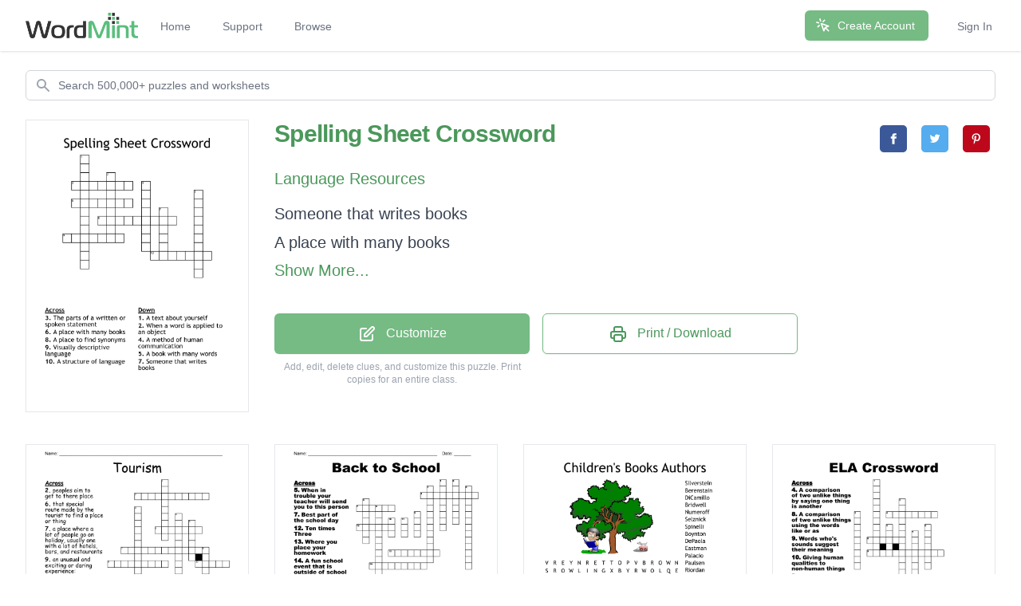

--- FILE ---
content_type: text/html; charset=utf-8
request_url: https://wordmint.com/public_puzzles/114560
body_size: 28132
content:
<!DOCTYPE html><html><head><meta charset="utf-8" />  <script> (function(i,s,o,g,r,a,m){i['GoogleAnalyticsObject']=r;i[r]=i[r]||function(){ (i[r].q=i[r].q||[]).push(arguments)},i[r].l=1*new Date();a=s.createElement(o), m=s.getElementsByTagName(o)[0];a.async=1;a.src=g;m.parentNode.insertBefore(a,m) })(window,document,'script','//www.google-analytics.com/analytics.js','ga'); ga('create', 'UA-1948225-21', 'auto'); ga('require', 'GTM-WF8WRHF'); </script>


  

  <script> ga('send', 'pageview'); </script>

  <!-- Google tag (gtag.js) -->
  <script async src="https://www.googletagmanager.com/gtag/js?id=G-H2LQCCCSKY"></script>
  <script>
    window.dataLayer = window.dataLayer || [];
    function gtag(){dataLayer.push(arguments);}
    gtag('js', new Date());

    gtag('config', 'G-H2LQCCCSKY');
  </script>
  <script defer data-domain="wordmint.com" src="/js/plsbl.js"></script>
<script>window.plausible = window.plausible || function() { (window.plausible.q = window.plausible.q || []).push(arguments) }</script>
  <script>
    !function(t,e){var o,n,p,r;e.__SV||(window.posthog=e,e._i=[],e.init=function(i,s,a){function g(t,e){var o=e.split(".");2==o.length&&(t=t[o[0]],e=o[1]),t[e]=function(){t.push([e].concat(Array.prototype.slice.call(arguments,0)))}}(p=t.createElement("script")).type="text/javascript",p.async=!0,p.src=s.api_host+"/static/array.js",(r=t.getElementsByTagName("script")[0]).parentNode.insertBefore(p,r);var u=e;for(void 0!==a?u=e[a]=[]:a="posthog",u.people=u.people||[],u.toString=function(t){var e="posthog";return"posthog"!==a&&(e+="."+a),t||(e+=" (stub)"),e},u.people.toString=function(){return u.toString(1)+".people (stub)"},o="capture identify alias people.set people.set_once set_config register register_once unregister opt_out_capturing has_opted_out_capturing opt_in_capturing reset isFeatureEnabled onFeatureFlags getFeatureFlag getFeatureFlagPayload reloadFeatureFlags group updateEarlyAccessFeatureEnrollment getEarlyAccessFeatures getActiveMatchingSurveys getSurveys onSessionId".split(" "),n=0;n<o.length;n++)g(u,o[n]);e._i.push([i,s,a])},e.__SV=1)}(document,window.posthog||[]);
    posthog.init('phc_5aa7LfEt3DgRjypYryEoKZfLU2elhTNEAlqJHuEmV5x',{api_host:'https://wordmint.com/ph', ui_host:'https://app.posthog.com', autocapture: false, capture_pageleave: true, capture_pageview: true, disable_session_recording: false})
  </script>

<meta content="IE=edge" http-equiv="X-UA-Compatible" /><meta content="width=device-width, initial-scale=1, maximum-scale=1, user-scalable=no" name="viewport" /><link rel="canonical" href="https://wordmint.com/public_puzzles/114560"><meta name="description" content="Crossword with 10 clues. Print, save as a PDF or Word Doc. Customize with your own questions, images, and more. Choose from 500,000+ puzzles."><title>Spelling Sheet Crossword - WordMint</title><meta property="og:site_name" content="WordMint" >
<meta property="og:type" content="website" >

  <meta property="og:title" content="Spelling Sheet Crossword">

  <meta property="og:url" content="https://wordmint.com/public_puzzles/114560">

  <meta property="og:description" content="Crossword with 10 clues. Print, save as a PDF or Word Doc. Customize with your own questions, images, and more. Choose from 500,000+ puzzles.">

  <meta property="og:image" content="https://images.wordmint.com/p/Spelling_Sheet_Crossword_114560.png">
  <meta name="twitter:image" content="https://images.wordmint.com/p/Spelling_Sheet_Crossword_114560.png">
<meta content="max-image-preview:large" name="robots" /><link rel="stylesheet" href="https://d39zfhh9zsccrx.cloudfront.net/assets/tailwind_application-1c40ea1557b751ddcd50929817efac0708067f46a39cf32bd1d75220fdd32d2e.css" media="all" /><script src="https://d39zfhh9zsccrx.cloudfront.net/packs/js/application-e0c80a98c085bb59d61d.js"></script><meta name="csrf-param" content="authenticity_token" />
<meta name="csrf-token" content="vMIULwbwjxVUMvFIxGTbkWJ0hoWzwoanyxJoICQmyQhDYtxV-fQB2K-ge4V3UFRWM7Whcd7l2KzOauusR-74VQ" /></head><body><div data-react-class="navbar" data-react-props="{&quot;signedIn&quot;:false,&quot;email&quot;:null}" data-react-cache-id="navbar-0" class="tailwind-navbar" style="position:relative;min-height:64px">

  <nav class="bg-white shadow"><div class="max-w-7xl mx-auto px-4 sm:px-6 lg:px-8"><div class="flex justify-between h-16"><div class="flex"><div class="flex-shrink-0 flex items-center"><a href="/"><img class="block h-8 w-auto" src="/packs/media/redesign/logo-86148329.png" alt="WordMint"></a></div><div class="hidden sm:ml-6 sm:flex sm:space-x-1 md:space-x-8"><a href="/" class="border-transparent text-gray-500 hover:border-gray-300 hover:text-gray-700 inline-flex items-center px-1 pt-1 border-b-2 text-sm font-medium">Home</a><a href="/pages/support" class="border-transparent text-gray-500 hover:border-gray-300 hover:text-gray-700 inline-flex items-center px-1 pt-1 border-b-2 text-sm font-medium">Support</a><a href="/public_puzzles" class="border-transparent text-gray-500 hover:border-gray-300 hover:text-gray-700 inline-flex items-center px-1 pt-1 border-b-2 text-sm font-medium">Browse</a></div></div><div class="hidden sm:ml-6 sm:flex sm:items-center sm:space-x-8"><div class="flex-shrink-0"><a href="/users/sign_up" class="relative inline-flex items-center px-4 py-2 border border-transparent text-sm font-medium rounded-md text-white bg-wordmint-green shadow-sm hover:bg-wordmint-dark-green focus:outline-none focus:ring-2 focus:ring-offset-2 focus:ring-wordmint-dark-green"><svg xmlns="http://www.w3.org/2000/svg" fill="none" viewBox="0 0 24 24" stroke-width="2" stroke="currentColor" aria-hidden="true" class="-ml-1 mr-2 h-5 w-5"><path stroke-linecap="round" stroke-linejoin="round" d="M15 15l-2 5L9 9l11 4-5 2zm0 0l5 5M7.188 2.239l.777 2.897M5.136 7.965l-2.898-.777M13.95 4.05l-2.122 2.122m-5.657 5.656l-2.12 2.122"></path></svg><span>Create Account</span></a></div><a href="/users/sign_in" class="border-transparent text-gray-500 hover:border-gray-300 hover:text-gray-700 inline-flex items-center px-1 pt-1 border-b-2 text-sm font-medium">Sign In</a></div><div class="-mr-2 flex items-center sm:hidden"><button class="tailwind-navbar__disclosure-button inline-flex items-center justify-center p-2 rounded-md text-gray-400 hover:text-gray-500 hover:bg-gray-100 focus:outline-none focus:ring-2 focus:ring-inset focus:ring-indigo-500" id="headlessui-disclosure-button-1" type="button" aria-expanded="false"><span class="sr-only">Open main menu</span><svg xmlns="http://www.w3.org/2000/svg" fill="none" viewBox="0 0 24 24" stroke-width="2" stroke="currentColor" aria-hidden="true" class="block h-6 w-6"><path stroke-linecap="round" stroke-linejoin="round" d="M4 6h16M4 12h16M4 18h16"></path></svg></button></div></div></div></nav>
</div>




<script>
  if (window.posthog && window.posthog.capture) {
    window.posthog.capture("user_view_public_puzzle", {"puzzle_type":"Crossword"});
  }
</script>


  <script>
  puzzle_bootstrap_114560 = {"id":114560,"user_id":89095,"title":"Spelling Sheet Crossword","created_at":"2016-06-16T06:42:27.000Z","updated_at":"2024-03-16T21:30:24.000Z","matrix":[["Q","S","D","J","V","V","J","S","Z","B","F","G","S","A","H","Q","F","U","U","K","V","B","M","F"],["L","F","E","I","X","R","C","U","C","P","N","P","Y","E","D","B","B","B","Y","P","V","T","C","R"],["Z","E","D","V","N","X","S","J","V","B","Q","P","T","U","F","R","D","V","K","S","G","L","Z","Y"],["A","S","L","Q","Y","A","O","K","K","X","U","S","A","Z","P","O","S","P","D","G","B","D","L","Z"],["S","K","Q","C","B","Q","A","D","D","X","H","C","X","L","B","I","R","Z","X","P","F","X","M","A"],["R","V","C","I","A","G","T","X","N","F","T","N","O","C","S","X","B","H","C","R","E","F","J","Q"],["L","C","J","M","D","K","Y","F","Z","J","H","J","D","J","G","M","B","J","L","B","U","O","T","Y"],["N","W","K","N","A","I","Z","B","P","A","P","Z","A","V","M","B","I","J","Y","P","R","M","G","F"],["N","U","K","Y","R","N","Q","V","B","Z","E","O","S","B","Q","J","Z","T","O","L","Q","T","M","D"],["X","Q","Q","N","V","V","N","F","N","I","D","L","B","L","N","A","A","S","Z","G","X","R","D","U"],["S","D","B","M","N","G","S","R","I","I","E","B","Y","S","D","M","W","A","Z","D","T","K","R","P"],["J","H","O","Y","Q","J","Y","Q","T","L","F","P","O","R","F","N","G","C","E","D","Y","Z","O","T"],["Z","T","A","T","P","W","Z","Y","P","R","N","S","E","H","S","L","M","W","J","Z","N","D","R","F"],["R","P","Z","B","Y","Y","L","P","Y","U","Q","C","U","S","W","N","Q","C","H","G","M","Z","N","G"],["K","D","G","H","C","W","G","J","T","K","Z","L","L","F","K","T","O","W","B","N","Z","M","J","Q"],["K","L","V","U","G","U","L","I","I","G","L","I","Y","U","H","N","L","E","M","K","E","A","R","H"],["B","B","Z","P","H","N","I","E","F","E","R","D","C","L","F","F","W","H","L","Q","U","M","G","M"],["F","C","L","J","L","G","N","U","H","J","C","U","X","G","D","F","X","R","O","K","T","Q","D","K"],["B","C","I","Q","A","Z","T","X","L","J","N","Y","T","H","B","C","G","P","U","F","N","H","I","F"],["K","W","Z","G","J","O","O","U","U","V","R","H","G","K","G","K","Z","L","Z","B","Q","T","I","N"],["A","A","U","B","T","C","I","R","U","T","G","W","U","H","U","V","D","F","J","R","O","Q","Q","T"],["A","U","R","G","P","A","Z","L","X","B","A","T","W","V","R","H","V","V","T","Y","K","Y","C","R"],["X","C","O","S","L","N","H","B","N","U","A","C","T","O","L","N","Q","N","J","Y","H","G","D","X"],["Y","G","A","E","S","G","O","T","O","O","H","E","C","K","B","N","I","I","N","I","K","T","T","Q"]],"public":true,"description":null,"original_puzzle_id":null,"header":"none","font":"Trebuchet MS","direction":"horizontal_vertical_backwards_diagonal","clues":[{"question":"Someone that writes books","answer":"Author","x":13,"y":9,"direction":"down"},{"question":"A place with many books","answer":"Library","x":3,"y":8,"direction":"across"},{"question":"A book with many words","answer":"Dictionary","x":17,"y":7,"direction":"down"},{"question":"A text about yourself","answer":"Autobiography","x":4,"y":3,"direction":"down"},{"question":"A method of human communication ","answer":"Language","x":11,"y":6,"direction":"down"},{"question":"A place to find synonyms","answer":"Thesaurus ","x":6,"y":10,"direction":"across"},{"question":"A structure of language","answer":"Grammar","x":12,"y":14,"direction":"across"},{"question":"Visually descriptive language","answer":"Imagery ","x":2,"y":12,"direction":"across"},{"question":"When a word is applied to an object ","answer":"Metaphor","x":7,"y":5,"direction":"down"},{"question":"The parts of a written or spoken statement ","answer":"Context","x":3,"y":6,"direction":"across"}],"font_size":"small","word_bank":false,"popularity":4,"converted_from":null,"show_grid_lines":false,"language_code":"en","language_code_reliable":true,"category_classified":true,"category_id":505,"uppercase":true,"bingo_size":"auto","layout":null,"font_title":null,"image":null,"topic_id":null,"folder_id":null,"larger_font":false,"font_word_bank":null,"type":"Crossword"};
</script>

  <div data-react-class="PuzzleQuickview" data-react-props="{&quot;id&quot;:114560,&quot;title&quot;:&quot;Spelling Sheet Crossword&quot;,&quot;typeName&quot;:&quot;Crossword&quot;,&quot;type&quot;:&quot;Crossword&quot;,&quot;publicPuzzlePath&quot;:&quot;/public_puzzles/114560&quot;,&quot;puzzleImageUrl&quot;:&quot;https://images.wordmint.com/p/Spelling_Sheet_Crossword_114560.png&quot;,&quot;pdfStudentCopyUrl&quot;:&quot;https://wordmint-pdf-production.wordmint.com/Spelling_Sheet_Crossword_1bf80_61635072.pdf&quot;,&quot;docStudentCopyUrl&quot;:&quot;https://wordmint-doc-production.wordmint.com/Spelling_Sheet_Crossword_1bf80_616475e3.docx&quot;,&quot;pdfAnswerKeyUrl&quot;:&quot;/puzzles/114560/pdf?answer_key=true&quot;,&quot;docAnswerKeyUrl&quot;:&quot;https://wordmint-doc-production.wordmint.com/Spelling_Sheet_Crossword_answer_key_1bf80_616475e4.docx&quot;,&quot;signedIn&quot;:false,&quot;upgraded&quot;:null}" data-react-cache-id="PuzzleQuickview-0">
  <ul class="hidden">
      <a href="https://wordmint-pdf-production.wordmint.com/Spelling_Sheet_Crossword_1bf80_61635072.pdf">Spelling Sheet Crossword PDF</a>
      <a href="https://wordmint-doc-production.wordmint.com/Spelling_Sheet_Crossword_1bf80_616475e3.docx">Spelling Sheet Crossword Word Document</a>
  </ul>
</div>
  <script>
  puzzle_bootstrap_107911 = {"id":107911,"user_id":84656,"title":"Tourism","created_at":"2016-05-26T19:03:52.000Z","updated_at":"2024-03-17T00:02:24.000Z","matrix":[["E","R","W","G","L","L","T","Z","G","P","P","D","S","V","A","A","P","E","A","P","C","H","F","G"],["D","L","O","S","O","A","J","O","X","A","O","B","O","W","G","O","D","O","I","B","H","L","B","A"],["G","T","J","Z","W","S","O","G","Z","E","O","P","K","S","Z","C","H","R","D","I","Y","U","W","I"],["R","V","Q","W","E","G","E","C","U","A","R","T","X","R","W","A","K","Q","T","Z","T","R","U","U"],["X","U","W","S","X","U","T","K","S","F","I","R","J","P","L","Y","P","H","O","A","L","H","V","A"],["P","V","X","Z","Y","Q","Q","V","R","I","C","U","M","E","C","F","Q","N","W","L","Z","I","T","T"],["K","A","K","G","M","M","K","R","D","L","O","K","K","X","V","Q","R","X","G","M","N","B","Y","I"],["G","A","Z","A","M","M","Q","H","G","R","H","T","T","S","M","O","B","G","U","G","E","X","V","U"],["Q","G","M","Z","N","U","N","Y","N","T","V","G","B","X","I","I","G","C","G","I","H","X","S","G"],["J","W","R","D","Q","U","P","K","Y","G","T","M","U","M","C","N","Y","M","P","R","R","X","L","E"],["A","K","Y","E","O","O","Z","E","K","A","M","G","Y","Z","J","A","E","S","I","A","D","C","B","M"],["N","Z","H","G","Y","G","T","X","Y","X","Y","Z","X","F","M","E","I","P","F","V","G","Y","H","L"],["K","C","F","M","M","A","D","L","X","O","D","F","D","T","G","Y","Z","A","F","F","Z","H","Q","R"],["Y","U","Z","J","S","D","W","B","A","R","P","S","M","R","P","N","T","S","S","F","I","T","B","M"],["O","F","R","Y","Q","R","I","B","F","K","A","K","L","R","U","Q","M","K","T","J","N","L","Q","P"],["W","W","L","O","H","U","B","Z","W","D","A","L","R","K","W","L","L","Q","Z","G","A","Q","U","R"],["T","J","Z","I","G","I","M","Z","Z","T","G","P","N","G","F","J","K","O","K","K","D","O","Q","C"],["P","I","G","U","J","I","C","V","O","R","F","W","D","V","Z","T","S","H","L","A","V","K","N","A"],["K","K","L","F","H","L","S","L","V","P","S","N","N","F","I","Y","X","O","M","L","Z","Q","W","E"],["B","O","V","J","P","I","L","T","W","U","Q","M","G","I","C","V","V","B","M","C","P","Q","J","S"],["O","L","D","B","F","D","K","J","W","R","Q","H","I","I","Q","X","E","E","Z","C","E","A","P","J"],["O","O","R","V","V","I","R","Z","J","R","F","I","D","T","Y","W","U","O","B","L","T","R","F","R"],["G","X","T","M","J","K","V","B","A","K","D","H","W","L","M","U","S","K","E","C","R","N","K","M"],["X","P","D","F","S","M","C","B","D","F","Y","Y","J","Z","V","Q","B","W","K","V","A","M","O","H"]],"public":true,"description":null,"original_puzzle_id":null,"header":"name","font":"Comic Sans MS","direction":"horizontal_vertical_backwards_diagonal","clues":[{"question":"someone who go on hoilday seeing the wonders of the world","answer":"tourist","x":15,"y":12,"direction":"down"},{"question":"a special time when people go on holiday every year","answer":"season","x":13,"y":8,"direction":"down"},{"question":"someone whose job is to look after a group of people who are visiting a place and give them information about it","answer":"guide","x":14,"y":14,"direction":"across"},{"question":"a book that gives information about the place they are visiting","answer":"guidebook","x":9,"y":2,"direction":"down"},{"question":"a place where a lot of people go on holiday, usually one with a lot of hotels, bars, and  restaurants","answer":"hoilday resort","x":3,"y":12,"direction":"across"},{"question":"a small book that contains useful words and phrases in a particular foreign language, used especially by tourist","answer":"phrasebook","x":11,"y":7,"direction":"down"},{"question":"interesting places that people go to see","answer":"sightseeing","x":1,"y":18,"direction":"across"},{"question":"peoples aim to get to there place","answer":"destination","x":5,"y":4,"direction":"across"},{"question":"that special route made by the tourist to find a place or thing","answer":"journey","x":8,"y":9,"direction":"across"},{"question":"an unusual and exciting or daring experience: ","answer":"adventure","x":1,"y":14,"direction":"across"},{"question":"the action of providing or being provided with amusement or enjoyment ","answer":"entertianment","x":5,"y":6,"direction":"down"}],"font_size":"small","word_bank":false,"popularity":5562,"converted_from":null,"show_grid_lines":false,"language_code":"en","language_code_reliable":true,"category_classified":true,"category_id":606,"uppercase":true,"bingo_size":"auto","layout":"image_lower_right","font_title":null,"image":"avthmoii8464e71e0ora98dnlion","topic_id":null,"folder_id":null,"larger_font":false,"font_word_bank":null,"type":"Crossword"};
</script>

  <div data-react-class="PuzzleQuickview" data-react-props="{&quot;id&quot;:107911,&quot;title&quot;:&quot;Tourism&quot;,&quot;typeName&quot;:&quot;Crossword&quot;,&quot;type&quot;:&quot;Crossword&quot;,&quot;publicPuzzlePath&quot;:&quot;/public_puzzles/107911&quot;,&quot;puzzleImageUrl&quot;:&quot;https://images.wordmint.com/p/tourism_107911.png&quot;,&quot;pdfStudentCopyUrl&quot;:&quot;https://wordmint-pdf-production.wordmint.com/Tourism_1a587_62fd60ab.pdf&quot;,&quot;docStudentCopyUrl&quot;:&quot;https://wordmint-doc-production.wordmint.com/Tourism_1a587_62fd60b1.docx&quot;,&quot;pdfAnswerKeyUrl&quot;:&quot;/puzzles/107911/pdf?answer_key=true&quot;,&quot;docAnswerKeyUrl&quot;:&quot;https://wordmint-doc-production.wordmint.com/Tourism_answer_key_1a587_62fd60b2.docx&quot;,&quot;signedIn&quot;:false,&quot;upgraded&quot;:null}" data-react-cache-id="PuzzleQuickview-0">
  <ul class="hidden">
      <a href="https://wordmint-pdf-production.wordmint.com/Tourism_1a587_62fd60ab.pdf">Tourism Crossword PDF</a>
      <a href="https://wordmint-doc-production.wordmint.com/Tourism_1a587_62fd60b1.docx">Tourism Crossword Word Document</a>
  </ul>
</div>
  <script>
  puzzle_bootstrap_127839 = {"id":127839,"user_id":97726,"title":"Back to School","created_at":"2016-08-16T18:45:53.000Z","updated_at":"2024-03-17T00:05:03.000Z","matrix":[["F","P","X","X","R","S","Z","T","L","D","G","V","T","I","E","X","C","L","L","P","J","C","W","S"],["U","R","A","J","N","I","H","M","Y","K","S","P","S","D","P","W","J","P","R","T","R","O","H","Y"],["V","Z","J","N","O","K","Y","G","R","C","Z","E","N","U","Q","E","R","Z","W","I","L","V","B","K"],["Y","L","H","G","U","W","A","J","W","E","W","N","B","J","W","L","P","O","K","J","X","B","G","N"],["M","F","D","U","H","F","N","M","H","T","Q","S","Y","C","W","C","P","M","U","C","U","P","D","O"],["Q","V","P","Z","J","O","T","O","R","V","D","I","C","Y","Q","M","N","M","G","G","R","I","B","Y"],["I","X","F","U","M","P","U","Z","R","E","T","E","G","G","E","I","J","L","O","Q","G","F","D","X"],["S","C","N","V","E","J","H","A","E","N","N","B","K","Y","C","F","D","V","E","K","G","M","K","F"],["I","M","F","W","W","Y","N","R","G","T","Q","Z","B","S","K","F","U","R","Z","U","T","V","I","X"],["N","J","I","A","Q","Z","D","N","Y","C","I","R","G","X","S","D","X","Y","U","J","B","Y","U","D"],["F","G","U","C","T","N","B","J","F","N","U","E","X","T","G","I","B","V","Y","I","G","N","H","E"],["W","T","L","H","Y","G","E","T","O","Y","F","B","A","Y","F","T","P","T","U","U","T","X","E","C"],["J","Z","H","Z","K","Y","G","R","D","N","B","R","G","N","Y","V","H","Q","X","M","Y","B","Q","U"],["M","F","L","L","U","L","Z","X","D","W","U","U","W","C","C","W","R","W","X","I","F","H","O","U"],["L","Q","F","G","V","D","W","H","W","P","W","N","J","A","K","N","M","A","L","Y","E","I","Z","N"],["H","T","M","W","C","I","X","H","L","V","R","R","B","A","Q","Z","X","W","V","A","A","P","V","J"],["I","E","K","V","Z","M","X","L","Q","Y","Q","T","A","N","Z","C","F","J","Q","Z","T","E","X","I"],["X","E","I","S","B","O","L","A","M","W","C","Q","P","Q","J","D","L","M","W","U","Z","D","K","W"],["J","K","I","N","G","Y","M","M","B","M","T","J","A","X","B","O","J","Z","C","H","D","P","Z","J"],["Q","Y","J","N","N","G","N","T","C","L","E","H","W","D","S","G","K","C","P","R","X","O","L","M"],["A","N","B","G","U","I","E","O","H","F","J","Z","C","E","M","M","F","H","E","U","J","X","F","F"],["J","B","Y","L","D","X","H","Y","Z","B","B","A","V","O","P","X","K","T","S","N","G","S","V","D"],["M","D","I","N","R","X","B","K","P","A","U","A","C","C","M","L","H","Z","B","P","R","V","H","G"],["V","D","L","K","G","P","W","Q","Y","O","U","U","L","D","G","R","I","A","N","K","B","Y","O","N"]],"public":true,"description":null,"original_puzzle_id":null,"header":"name_date","font":"Arial Black","direction":"horizontal_vertical_backwards_diagonal","clues":[{"question":"How do you bring your food to school","answer":"lunchbox","x":14,"y":2,"direction":"down"},{"question":"What number pencil are used on school test?","answer":"Number Two ","x":6,"y":17,"direction":"across"},{"question":"Ten times Three","answer":"Thirty ","x":1,"y":9,"direction":"across"},{"question":"Best part of the school day ","answer":"Recess","x":1,"y":6,"direction":"across"},{"question":"When in trouble your teacher will send you to this person ","answer":"Principal","x":11,"y":4,"direction":"across"},{"question":"This person guides you in your learning skills ","answer":"Teacher","x":2,"y":5,"direction":"down"},{"question":"Peers ","answer":"Friends ","x":16,"y":2,"direction":"down"},{"question":"School transportation ","answer":"Bus ","x":8,"y":8,"direction":"down"},{"question":"Where you place your homework ","answer":"Backpack ","x":6,"y":13,"direction":"across"},{"question":"Promotes health ","answer":"Gym ","x":6,"y":8,"direction":"down"},{"question":"How to get extra points on your test? ","answer":"Extra Credit ","x":4,"y":6,"direction":"down"},{"question":"Example of raising your hand ","answer":"Participation ","x":18,"y":3,"direction":"down"},{"question":"Assigned instruction to complete with a group ","answer":"Group Project ","x":12,"y":3,"direction":"down"},{"question":"Binded with many pages with a soft or hard back ","answer":"Book ","x":10,"y":7,"direction":"down"},{"question":"A fun school event that is outside of school grounds ","answer":"Field Trip ","x":3,"y":15,"direction":"across"}],"font_size":"small","word_bank":false,"popularity":2136,"converted_from":null,"show_grid_lines":false,"language_code":"en","language_code_reliable":true,"category_classified":true,"category_id":392,"uppercase":true,"bingo_size":"auto","layout":"image_lower_left","font_title":null,"image":"llp7665eqmpttxggyxcjvvdixx2m","topic_id":null,"folder_id":null,"larger_font":false,"font_word_bank":null,"type":"Crossword"};
</script>

  <div data-react-class="PuzzleQuickview" data-react-props="{&quot;id&quot;:127839,&quot;title&quot;:&quot;Back to School&quot;,&quot;typeName&quot;:&quot;Crossword&quot;,&quot;type&quot;:&quot;Crossword&quot;,&quot;publicPuzzlePath&quot;:&quot;/public_puzzles/127839&quot;,&quot;puzzleImageUrl&quot;:&quot;https://images.wordmint.com/p/Back_to_School_127839.png&quot;,&quot;pdfStudentCopyUrl&quot;:&quot;https://wordmint-pdf-production.wordmint.com/Back_to_School_1f35f_63137add.pdf&quot;,&quot;docStudentCopyUrl&quot;:&quot;https://wordmint-doc-production.wordmint.com/Back_to_School_1f35f_63137ae2.docx&quot;,&quot;pdfAnswerKeyUrl&quot;:&quot;/puzzles/127839/pdf?answer_key=true&quot;,&quot;docAnswerKeyUrl&quot;:&quot;https://wordmint-doc-production.wordmint.com/Back_to_School_answer_key_1f35f_63137ae4.docx&quot;,&quot;signedIn&quot;:false,&quot;upgraded&quot;:null}" data-react-cache-id="PuzzleQuickview-0">
  <ul class="hidden">
      <a href="https://wordmint-pdf-production.wordmint.com/Back_to_School_1f35f_63137add.pdf">Back to School Crossword PDF</a>
      <a href="https://wordmint-doc-production.wordmint.com/Back_to_School_1f35f_63137ae2.docx">Back to School Crossword Word Document</a>
  </ul>
</div>
  <script>
  puzzle_bootstrap_345003 = {"id":345003,"user_id":212889,"title":"Children's Books Authors","created_at":"2017-05-05T01:59:06.000Z","updated_at":"2024-03-17T00:04:48.000Z","matrix":[["V","R","E","Y","N","R","E","T","T","O","P","V","B","R","O","W","N"],["S","R","O","W","L","I","N","G","X","B","Y","R","W","O","L","Q","E"],["A","N","H","D","O","I","C","A","L","A","P","A","J","N","W","T","F"],["C","J","X","S","L","L","K","U","Z","G","R","E","E","N","K","U","O"],["H","T","S","N","E","J","M","N","U","M","E","R","O","F","F","F","H"],["A","I","T","B","A","E","N","I","E","T","S","R","E","V","L","I","S"],["R","E","O","T","N","D","E","I","I","G","C","C","A","R","L","E","H"],["Z","L","N","N","B","E","R","E","L","L","K","R","S","I","W","E","L"],["U","E","F","R","J","E","S","O","A","L","L","S","E","C","U","G","B"],["S","Q","T","J","N","N","R","L","I","S","E","E","E","E","O","S","O"],["I","C","L","I","P","A","O","E","U","R","T","W","N","U","C","T","Y"],["G","X","H","K","H","A","M","M","N","A","O","M","D","I","S","H","N"],["I","L","A","K","P","W","U","I","K","S","P","N","A","I","P","S","T"],["R","J","D","E","L","A","Z","D","A","N","T","R","Z","N","R","S","O"],["S","V","D","Z","B","V","G","S","R","G","S","A","Q","N","P","B","N"],["D","I","C","A","M","I","L","L","O","I","S","M","I","L","O","W","F"],["Q","I","B","Y","E","K","C","I","N","Z","L","E","S","N","H","K","S"]],"public":true,"description":null,"original_puzzle_id":null,"header":"none","font":"Trebuchet MS","direction":"horizontal_vertical_backwards_diagonal","clues":[{"answer":"Silverstein","cleaned":"SILVERSTEIN","path":[[5,16],[5,15],[5,14],[5,13],[5,12],[5,11],[5,10],[5,9],[5,8],[5,7],[5,6]]},{"answer":"Berenstain","cleaned":"BERENSTAIN","path":[[7,4],[8,5],[9,6],[10,7],[11,8],[12,9],[13,10],[14,11],[15,12],[16,13]]},{"answer":"DiCamillo","cleaned":"DICAMILLO","path":[[15,0],[15,1],[15,2],[15,3],[15,4],[15,5],[15,6],[15,7],[15,8]]},{"answer":"Bridwell","cleaned":"BRIDWELL","path":[[14,15],[13,14],[12,13],[11,12],[10,11],[9,10],[8,9],[7,8]]},{"answer":"Numeroff","cleaned":"NUMEROFF","path":[[4,7],[4,8],[4,9],[4,10],[4,11],[4,12],[4,13],[4,14]]},{"answer":"Selznick","cleaned":"SELZNICK","path":[[16,12],[16,11],[16,10],[16,9],[16,8],[16,7],[16,6],[16,5]]},{"answer":"Spinelli","cleaned":"SPINELLI","path":[[13,15],[12,14],[11,13],[10,12],[9,11],[8,10],[7,9],[6,8]]},{"answer":"Boynton","cleaned":"BOYNTON","path":[[8,16],[9,16],[10,16],[11,16],[12,16],[13,16],[14,16]]},{"answer":"DePaola","cleaned":"DEPAOLA","path":[[14,2],[13,3],[12,4],[11,5],[10,6],[9,7],[8,8]]},{"answer":"Eastman","cleaned":"EASTMAN","path":[[7,7],[8,8],[9,9],[10,10],[11,11],[12,12],[13,13]]},{"answer":"Palacio","cleaned":"PALACIO","path":[[2,10],[2,9],[2,8],[2,7],[2,6],[2,5],[2,4]]},{"answer":"Paulsen","cleaned":"PAULSEN","path":[[12,10],[11,9],[10,8],[9,7],[8,6],[7,5],[6,4]]},{"answer":"Riordan","cleaned":"RIORDAN","path":[[10,9],[9,8],[8,7],[7,6],[6,5],[5,4],[4,3]]},{"answer":"Rowling","cleaned":"ROWLING","path":[[1,1],[1,2],[1,3],[1,4],[1,5],[1,6],[1,7]]},{"answer":"Creech","cleaned":"CREECH","path":[[6,10],[7,11],[8,12],[9,13],[10,14],[11,15]]},{"answer":"Gaiman","cleaned":"GAIMAN","path":[[14,9],[13,8],[12,7],[11,6],[10,5],[9,4]]},{"answer":"Potter","cleaned":"POTTER","path":[[0,10],[0,9],[0,8],[0,7],[0,6],[0,5]]},{"answer":"Sachar","cleaned":"SACHAR","path":[[1,0],[2,0],[3,0],[4,0],[5,0],[6,0]]},{"answer":"Blume","cleaned":"BLUME","path":[[1,9],[2,8],[3,7],[4,6],[5,5]]},{"answer":"Brown","cleaned":"BROWN","path":[[0,12],[0,13],[0,14],[0,15],[0,16]]},{"answer":"Carle","cleaned":"CARLE","path":[[6,11],[6,12],[6,13],[6,14],[6,15]]},{"answer":"Green","cleaned":"GREEN","path":[[3,9],[3,10],[3,11],[3,12],[3,13]]},{"answer":"Lewis","cleaned":"LEWIS","path":[[7,16],[7,15],[7,14],[7,13],[7,12]]},{"answer":"Lobel","cleaned":"LOBEL","path":[[7,1],[6,2],[5,3],[4,4],[3,5]]},{"answer":"Lowry","cleaned":"LOWRY","path":[[1,14],[1,13],[1,12],[1,11],[1,10]]},{"answer":"Seuss","cleaned":"SEUSS","path":[[8,11],[9,12],[10,13],[11,14],[12,15]]},{"answer":"White","cleaned":"WHITE","path":[[12,5],[11,4],[10,3],[9,2],[8,1]]},{"answer":"Baum","cleaned":"BAUM","path":[[14,4],[13,5],[12,6],[11,7]]},{"answer":"Dahl","cleaned":"DAHL","path":[[13,2],[12,2],[11,2],[10,2]]},{"answer":"Rey","cleaned":"REY","path":[[0,1],[0,2],[0,3]]}],"font_size":"small","word_bank":true,"popularity":2598,"converted_from":null,"show_grid_lines":false,"language_code":"en","language_code_reliable":false,"category_classified":true,"category_id":105,"uppercase":true,"bingo_size":"auto","layout":"image_upper_left","font_title":null,"image":"ebjhy2nvxjgu3yajb4abperapftd","topic_id":null,"folder_id":null,"larger_font":false,"font_word_bank":null,"type":"Wordsearch"};
</script>

  <div data-react-class="PuzzleQuickview" data-react-props="{&quot;id&quot;:345003,&quot;title&quot;:&quot;Children&#39;s Books Authors&quot;,&quot;typeName&quot;:&quot;Word Search&quot;,&quot;type&quot;:&quot;Wordsearch&quot;,&quot;publicPuzzlePath&quot;:&quot;/public_puzzles/345003&quot;,&quot;puzzleImageUrl&quot;:&quot;https://images.wordmint.com/p/Childrens_Books_Authors_345003.png&quot;,&quot;pdfStudentCopyUrl&quot;:&quot;https://wordmint-pdf-production.wordmint.com/Childrens_Books_Authors_543ab_63137644.pdf&quot;,&quot;docStudentCopyUrl&quot;:&quot;https://wordmint-doc-production.wordmint.com/Childrens_Books_Authors_543ab_63137648.docx&quot;,&quot;pdfAnswerKeyUrl&quot;:&quot;/puzzles/345003/pdf?answer_key=true&quot;,&quot;docAnswerKeyUrl&quot;:&quot;https://wordmint-doc-production.wordmint.com/Childrens_Books_Authors_answer_key_543ab_63137649.docx&quot;,&quot;signedIn&quot;:false,&quot;upgraded&quot;:null}" data-react-cache-id="PuzzleQuickview-0">
  <ul class="hidden">
      <a href="https://wordmint-pdf-production.wordmint.com/Childrens_Books_Authors_543ab_63137644.pdf">Children&#39;s Books Authors Word Search PDF</a>
      <a href="https://wordmint-doc-production.wordmint.com/Childrens_Books_Authors_543ab_63137648.docx">Children&#39;s Books Authors Word Search Word Document</a>
  </ul>
</div>
  <script>
  puzzle_bootstrap_360149 = {"id":360149,"user_id":221066,"title":"ELA Crossword","created_at":"2017-05-17T21:44:31.000Z","updated_at":"2024-03-17T00:01:48.000Z","matrix":[["U","Z","H","Y","Q","P","T","F","M","K","M","N","Z","Q","Y","B","R","S","H","J","E","V","I","X"],["E","G","H","A","J","H","U","U","I","V","T","J","V","D","V","O","Z","J","O","D","G","U","Z","H"],["R","D","A","I","W","K","A","Y","J","R","F","R","L","O","W","L","E","H","Z","H","T","Q","V","V"],["C","N","D","J","T","D","Y","N","G","Z","P","F","F","G","H","S","S","U","A","A","C","P","C","H"],["E","N","J","Y","G","C","M","P","X","D","J","O","N","Q","H","S","H","A","T","S","D","B","W","K"],["V","W","X","F","E","Q","H","R","P","O","E","O","Q","L","V","Z","R","G","Z","Q","P","W","C","C"],["L","G","A","M","T","E","V","D","P","U","Y","B","V","R","O","U","Z","A","Q","Q","H","D","D","O"],["O","B","B","Q","B","B","S","D","K","C","V","B","A","A","P","V","M","Z","A","W","Q","K","I","A"],["V","G","J","Z","D","B","T","V","Q","B","I","M","V","C","J","O","Z","H","N","F","U","K","Z","A"],["N","H","Q","Z","P","E","S","V","D","C","L","J","B","E","C","W","X","Q","Q","I","E","F","J","E"],["O","Q","E","D","S","P","G","P","N","E","L","I","D","L","K","S","J","X","O","L","G","E","K","I"],["W","W","W","S","R","F","M","Z","W","R","N","N","F","F","F","W","B","K","I","V","H","Z","A","U"],["E","T","I","O","W","P","S","B","O","B","S","I","N","Y","A","W","I","J","A","E","C","X","L","F"],["M","C","U","V","U","I","Q","Y","V","P","S","U","K","Q","D","W","O","P","I","O","U","B","A","E"],["L","V","B","D","E","C","J","G","X","V","X","O","Z","P","F","V","N","Y","L","O","O","O","D","J"],["I","R","W","P","S","V","K","Y","O","S","K","A","B","I","Y","H","Z","X","K","O","O","D","Z","M"],["R","K","F","H","U","K","I","M","H","X","L","M","M","I","O","S","U","D","Q","N","G","X","X","O"],["D","M","Z","O","B","Z","B","J","W","O","G","E","B","I","F","Y","L","U","L","G","U","V","W","C"],["N","T","I","K","O","Q","L","I","X","B","F","W","O","E","T","J","F","X","L","K","T","W","I","X"],["P","I","A","O","Y","G","F","S","S","E","U","U","E","C","F","X","H","T","B","R","Y","I","W","J"],["T","G","Z","O","V","V","Q","S","S","I","W","D","Z","M","H","V","N","D","R","Z","X","M","Z","Y"],["P","U","L","F","Q","K","O","M","O","O","Z","B","U","O","J","H","I","W","J","K","E","O","P","Z"],["X","N","T","E","C","L","D","S","A","L","S","H","J","L","W","F","D","C","X","K","Z","A","U","S"],["O","L","Z","P","N","D","D","S","S","Y","P","Z","N","K","Z","K","P","I","N","G","A","E","W","U"]],"public":true,"description":null,"original_puzzle_id":null,"header":"none","font":"Arial Black","direction":"horizontal_vertical_backwards_diagonal","clues":[{"question":"A comparison of two unlike things using the words like or as","answer":"Simile","x":4,"y":10,"direction":"across"},{"question":"Visually descriptive or figurative language, especially in literary work","answer":"imagery","x":13,"y":8,"direction":"down"},{"question":"The repetition of the same initial consonant sound in a series of words","answer":"Alliteration","x":5,"y":1,"direction":"down"},{"question":"An extreme exaggeration that cannot be possibly true ","answer":"Hyperbole","x":2,"y":6,"direction":"down"},{"question":"an expression whose meaning is not predictable from the usual meanings of its constituent elements","answer":"idiom","x":7,"y":8,"direction":"down"},{"question":"Giving human qualities to non-human things","answer":"Personification","x":3,"y":17,"direction":"across"},{"question":"Words who's sounds suggest their meaning","answer":"onomatopoeia ","x":4,"y":12,"direction":"across"},{"question":"A comparison of two unlike things by saying one thing is another ","answer":"metaphor","x":7,"y":6,"direction":"across"},{"question":"A word that shows strong emotion","answer":"interjection ","x":9,"y":4,"direction":"down"},{"question":"A word that shows position or direction, * anywhere a cat can go","answer":"preposition","x":11,"y":9,"direction":"down"}],"font_size":"small","word_bank":false,"popularity":2,"converted_from":null,"show_grid_lines":false,"language_code":"en","language_code_reliable":true,"category_classified":true,"category_id":505,"uppercase":true,"bingo_size":"auto","layout":"image_lower_right","font_title":null,"image":"fgbc456z7hybge7k38qigy5dpkdg","topic_id":null,"folder_id":null,"larger_font":false,"font_word_bank":null,"type":"Crossword"};
</script>

  <div data-react-class="PuzzleQuickview" data-react-props="{&quot;id&quot;:360149,&quot;title&quot;:&quot;ELA Crossword&quot;,&quot;typeName&quot;:&quot;Crossword&quot;,&quot;type&quot;:&quot;Crossword&quot;,&quot;publicPuzzlePath&quot;:&quot;/public_puzzles/360149&quot;,&quot;puzzleImageUrl&quot;:&quot;https://images.wordmint.com/p/ELA_Crossword_360149.png&quot;,&quot;pdfStudentCopyUrl&quot;:&quot;https://wordmint-pdf-production.wordmint.com/ELA_Crossword_57ed5_62fd4cb1.pdf&quot;,&quot;docStudentCopyUrl&quot;:&quot;https://wordmint-doc-production.wordmint.com/ELA_Crossword_57ed5_62fd4cb5.docx&quot;,&quot;pdfAnswerKeyUrl&quot;:&quot;/puzzles/360149/pdf?answer_key=true&quot;,&quot;docAnswerKeyUrl&quot;:&quot;https://wordmint-doc-production.wordmint.com/ELA_Crossword_answer_key_57ed5_62fd4cb5.docx&quot;,&quot;signedIn&quot;:false,&quot;upgraded&quot;:null}" data-react-cache-id="PuzzleQuickview-0">
  <ul class="hidden">
      <a href="https://wordmint-pdf-production.wordmint.com/ELA_Crossword_57ed5_62fd4cb1.pdf">ELA Crossword PDF</a>
      <a href="https://wordmint-doc-production.wordmint.com/ELA_Crossword_57ed5_62fd4cb5.docx">ELA Crossword Word Document</a>
  </ul>
</div>
  <script>
  puzzle_bootstrap_1654764 = {"id":1654764,"user_id":796332,"title":"English Crossword Puzzle Grade 7","created_at":"2019-10-09T14:00:03.000Z","updated_at":"2024-03-17T00:00:22.000Z","matrix":[["P","K","A","U","N","P","L","V","S","D","E","U","J","E","U","I","H","X","U","P","P","P","H","G"],["H","L","L","C","V","K","W","J","H","H","D","L","R","Q","U","H","I","R","Z","H","Q","K","O","G"],["A","V","S","K","V","V","M","S","Z","V","F","B","M","O","D","G","F","G","C","Q","K","U","Y","M"],["T","V","C","X","V","D","A","T","Q","T","D","W","U","N","T","C","D","W","J","Q","D","G","N","Y"],["H","M","G","Q","Q","R","U","F","F","M","N","E","I","D","F","H","U","V","H","D","J","Z","X","T"],["T","K","V","D","Y","Y","Y","T","E","C","G","K","N","B","I","D","E","B","X","C","E","S","U","F"],["E","J","E","J","Y","F","F","V","E","D","C","F","L","G","K","Z","M","C","Z","C","P","W","M","Z"],["H","S","U","S","E","X","J","W","J","Y","R","I","V","I","F","S","D","Y","V","R","W","Z","D","C"],["I","B","H","Y","G","F","X","S","W","P","Z","M","M","W","M","M","Z","T","G","K","H","Z","C","N"],["G","V","V","R","V","T","O","W","D","H","L","Y","G","F","A","J","F","G","H","X","K","Q","I","E"],["U","W","P","T","Q","F","Z","F","G","D","Q","G","G","D","X","H","P","K","A","Z","Q","M","X","P"],["M","M","C","U","R","F","X","I","J","S","P","J","E","M","Y","P","O","D","E","F","D","N","N","L"],["N","U","R","W","C","D","N","C","I","T","O","R","P","D","Q","V","R","A","S","F","G","I","L","G"],["L","T","G","N","V","L","H","V","F","E","P","Q","R","Q","S","X","L","D","T","V","P","K","E","W"],["Y","T","K","B","D","M","B","T","B","V","G","T","B","O","A","L","S","K","C","D","Q","R","H","Z"],["C","W","D","R","X","A","K","G","D","Q","L","A","K","C","W","W","M","B","O","Q","I","Z","V","K"],["I","J","O","F","F","Z","O","D","V","G","Q","Z","F","J","P","P","J","I","Q","O","I","O","Q","R"],["X","R","G","R","Q","D","W","R","U","B","X","H","M","U","O","O","D","G","Z","Y","T","X","O","Z"],["T","H","H","G","W","F","C","L","P","V","J","I","M","B","X","K","O","V","Z","W","P","T","M","W"],["Y","H","J","H","N","K","Z","B","Z","P","J","E","Q","U","W","H","L","B","W","U","M","H","Y","S"],["D","V","N","Q","I","X","N","M","P","S","S","T","Z","G","G","S","C","H","C","Y","N","Q","U","I"],["D","Z","S","U","I","K","B","X","O","K","Z","R","M","R","Y","O","J","Y","J","M","T","E","G","B"],["E","U","H","G","I","M","S","G","G","X","P","S","B","M","E","K","Z","P","H","R","H","Q","J","H"],["V","N","R","L","T","S","T","I","H","Z","P","J","T","O","D","G","H","V","E","R","X","J","H","M"]],"public":true,"description":null,"original_puzzle_id":null,"header":"name_date","font":"Trebuchet MS","direction":"horizontal_vertical_backwards_diagonal","clues":[{"question":"A poetic device that is a repetition of a consonant","answer":"alliteration","x":12,"y":1,"direction":"down"},{"question":"A poetic device that is the repetition of a vowel","answer":"assonance","x":6,"y":8,"direction":"down"},{"question":"A collection of words but without any punctuation","answer":"phrase","x":2,"y":9,"direction":"across"},{"question":"A collection of words, with punctuation.","answer":"Sentence","x":2,"y":16,"direction":"across"},{"question":"A poetic device that indicates the use of sound","answer":"Onomatopoeia","x":4,"y":11,"direction":"across"},{"question":"A poetic device giving a human characteristic to a non-living thing","answer":"personification","x":14,"y":5,"direction":"down"},{"question":"A collection of sentences forming one...","answer":"paragraph","x":3,"y":1,"direction":"down"},{"question":"The type of noun that you are unable to touch physically","answer":"abstract","x":3,"y":4,"direction":"across"},{"question":"A poetic device that uses \"like\" and \"as\"","answer":"simile","x":13,"y":13,"direction":"across"},{"question":"A poetic device that states something or someone is compared to but not literally","answer":"metaphor","x":8,"y":1,"direction":"down"},{"question":"A type of punctuation mark that indicates a pause","answer":"comma","x":2,"y":13,"direction":"across"},{"question":"A type of punctuation mark that indicates something omitted","answer":"ellipsis","x":10,"y":2,"direction":"across"},{"question":"A large book filled with definitions in alphabetical order","answer":"dictionary","x":10,"y":6,"direction":"down"},{"question":"A book filled with words that mean the same or are similar to one word","answer":"thesaurus","x":18,"y":11,"direction":"down"},{"question":"A rhyming scheme: cat, dog, mat, fog","answer":"abab","x":8,"y":13,"direction":"across"}],"font_size":"small","word_bank":false,"popularity":61,"converted_from":null,"show_grid_lines":false,"language_code":"en","language_code_reliable":true,"category_classified":true,"category_id":505,"uppercase":true,"bingo_size":"auto","layout":"image_upper_right","font_title":null,"image":"34hsr2yvhprivd84bj5k0pj2n7fs","topic_id":null,"folder_id":null,"larger_font":false,"font_word_bank":null,"type":"Crossword"};
</script>

  <div data-react-class="PuzzleQuickview" data-react-props="{&quot;id&quot;:1654764,&quot;title&quot;:&quot;English Crossword Puzzle Grade 7&quot;,&quot;typeName&quot;:&quot;Crossword&quot;,&quot;type&quot;:&quot;Crossword&quot;,&quot;publicPuzzlePath&quot;:&quot;/public_puzzles/1654764&quot;,&quot;puzzleImageUrl&quot;:&quot;https://images.wordmint.com/p/English_Crossword_Puzzle_Grade_7_1654764.png&quot;,&quot;pdfStudentCopyUrl&quot;:&quot;https://wordmint-pdf-production.wordmint.com/English_Crossword_Puzzle_Grade_7_193fec_62ed5d65.pdf&quot;,&quot;docStudentCopyUrl&quot;:&quot;https://wordmint-doc-production.wordmint.com/English_Crossword_Puzzle_Grade_7_193fec_62ed5d6c.docx&quot;,&quot;pdfAnswerKeyUrl&quot;:&quot;/puzzles/1654764/pdf?answer_key=true&quot;,&quot;docAnswerKeyUrl&quot;:&quot;https://wordmint-doc-production.wordmint.com/English_Crossword_Puzzle_Grade_7_answer_key_193fec_62ed5d6c.docx&quot;,&quot;signedIn&quot;:false,&quot;upgraded&quot;:null}" data-react-cache-id="PuzzleQuickview-0">
  <ul class="hidden">
      <a href="https://wordmint-pdf-production.wordmint.com/English_Crossword_Puzzle_Grade_7_193fec_62ed5d65.pdf">English Crossword Puzzle Grade 7 PDF</a>
      <a href="https://wordmint-doc-production.wordmint.com/English_Crossword_Puzzle_Grade_7_193fec_62ed5d6c.docx">English Crossword Puzzle Grade 7 Word Document</a>
  </ul>
</div>
  <script>
  puzzle_bootstrap_2384829 = {"id":2384829,"user_id":518085,"title":"National Library Week Crossword","created_at":"2020-04-19T21:55:11.000Z","updated_at":"2024-03-17T00:02:28.000Z","matrix":[["V","O","I","F","C","R","I","Z","D","P","A","E","Q","S","J","T","E","L","J","R","U","M","G","R"],["X","F","Q","S","M","I","S","O","B","Q","P","Q","Y","T","T","S","A","X","T","R","V","K","V","T"],["N","U","K","S","U","W","S","H","I","I","J","I","E","F","A","Y","D","Q","V","H","V","L","P","T"],["O","N","N","W","P","F","S","P","W","X","D","K","Z","U","S","C","K","X","S","R","N","V","M","Q"],["O","G","H","Q","G","I","V","R","K","D","Q","Y","T","W","U","Z","Y","B","P","W","O","D","Z","D"],["J","V","I","A","P","F","Y","Q","M","W","D","J","M","E","Y","F","Q","Y","R","B","J","R","B","O"],["G","C","Z","K","H","H","L","L","T","P","R","R","M","G","O","P","N","T","V","L","Q","K","A","S"],["E","T","O","N","J","Z","S","D","F","P","U","X","N","H","I","Z","U","F","B","L","B","J","R","O"],["R","D","P","B","E","Z","I","U","X","B","Y","C","B","F","H","O","I","M","H","D","O","J","Q","J"],["A","E","P","I","F","Z","G","W","W","C","L","O","X","F","P","M","S","Z","P","N","Z","X","P","J"],["B","A","A","B","P","D","Q","A","M","X","V","K","T","T","B","F","V","F","X","P","R","P","H","P"],["Z","K","K","F","B","W","V","U","L","H","K","X","Z","H","X","G","O","M","Z","S","B","K","W","P"],["O","Z","S","J","E","R","C","X","R","V","T","X","S","H","G","P","W","A","D","A","L","O","R","V"],["V","P","J","X","B","Q","B","A","Y","S","J","B","Z","C","L","N","W","I","U","L","N","F","S","B"],["I","F","H","F","Q","D","S","Q","G","E","U","N","P","T","K","Q","V","X","A","M","F","M","C","M"],["D","O","C","M","C","U","C","D","D","G","W","J","L","J","C","Y","O","F","W","L","O","R","T","J"],["O","S","W","R","Y","G","H","T","N","F","N","B","G","H","H","H","W","P","C","Y","S","J","V","H"],["O","X","M","X","G","F","Z","I","I","A","S","I","P","Q","Y","D","J","A","P","D","Y","T","F","S"],["M","Q","U","Q","Q","K","O","P","W","K","I","A","A","V","O","M","I","Q","G","L","Q","F","R","D"],["O","B","E","Q","U","G","E","X","D","X","X","T","B","S","B","K","W","H","H","W","P","T","B","R"],["K","I","D","C","T","Y","J","X","V","V","V","Z","D","E","F","D","D","I","Y","R","K","N","H","J"],["R","T","U","Y","C","X","G","P","Y","P","D","C","D","X","Y","K","Y","X","Z","C","F","X","K","Z"],["N","T","B","I","E","G","W","M","Q","K","B","C","C","K","J","P","N","C","D","M","X","O","N","K"],["U","L","Y","A","I","Y","K","V","N","H","Y","T","V","I","G","J","A","C","Q","V","P","P","B","F"]],"public":true,"description":null,"original_puzzle_id":null,"header":"name_date","font":"Trebuchet MS","direction":"horizontal_vertical_backwards_diagonal","clues":[{"question":"Section for made up stories","answer":"fiction","x":9,"y":9,"direction":"down"},{"question":"Section for picture books","answer":"easy","x":4,"y":10,"direction":"down"},{"question":"Who writes the words in the books?","answer":"author","x":7,"y":12,"direction":"across"},{"question":"Who draws the pictures in a book?","answer":"illustrator","x":11,"y":3,"direction":"down"},{"question":"Where can books about real things be found?","answer":"nonfiction","x":16,"y":4,"direction":"down"},{"question":"What is the the name of the book","answer":"title","x":5,"y":4,"direction":"across"},{"question":"Where can you find the title of book, author, and illustrator?","answer":"titlepage","x":7,"y":2,"direction":"down"},{"question":"Part of book that holds the book up (you have one too)","answer":"sping","x":6,"y":15,"direction":"across"},{"question":"Real book about a person","answer":"biography","x":14,"y":2,"direction":"down"},{"question":"Information on the back cover of a book","answer":"blurb","x":8,"y":17,"direction":"across"},{"question":"How books are arranged in the library","answer":"Dewey Decimal System","x":1,"y":10,"direction":"across"},{"question":"Where can you look for books in our library online?","answer":"OPAC","x":6,"y":7,"direction":"across"}],"font_size":"small","word_bank":false,"popularity":120,"converted_from":null,"show_grid_lines":false,"language_code":"en","language_code_reliable":true,"category_classified":true,"category_id":104,"uppercase":true,"bingo_size":"auto","layout":"image_lower_left","font_title":null,"image":"nsnx2oejlol1uap1v5pz0t528uu8","topic_id":null,"folder_id":null,"larger_font":false,"font_word_bank":null,"type":"Crossword"};
</script>

  <div data-react-class="PuzzleQuickview" data-react-props="{&quot;id&quot;:2384829,&quot;title&quot;:&quot;National Library Week Crossword&quot;,&quot;typeName&quot;:&quot;Crossword&quot;,&quot;type&quot;:&quot;Crossword&quot;,&quot;publicPuzzlePath&quot;:&quot;/public_puzzles/2384829&quot;,&quot;puzzleImageUrl&quot;:&quot;https://images.wordmint.com/p/National_Library_Week_Crossword_2384829.png&quot;,&quot;pdfStudentCopyUrl&quot;:&quot;https://wordmint-pdf-production.wordmint.com/National_Library_Week_Crossword_2463bd_62fd6274.pdf&quot;,&quot;docStudentCopyUrl&quot;:&quot;https://wordmint-doc-production.wordmint.com/National_Library_Week_Crossword_2463bd_62fd6279.docx&quot;,&quot;pdfAnswerKeyUrl&quot;:&quot;/puzzles/2384829/pdf?answer_key=true&quot;,&quot;docAnswerKeyUrl&quot;:&quot;https://wordmint-doc-production.wordmint.com/National_Library_Week_Crossword_answer_key_2463bd_62fd6279.docx&quot;,&quot;signedIn&quot;:false,&quot;upgraded&quot;:null}" data-react-cache-id="PuzzleQuickview-0">
  <ul class="hidden">
      <a href="https://wordmint-pdf-production.wordmint.com/National_Library_Week_Crossword_2463bd_62fd6274.pdf">National Library Week Crossword PDF</a>
      <a href="https://wordmint-doc-production.wordmint.com/National_Library_Week_Crossword_2463bd_62fd6279.docx">National Library Week Crossword Word Document</a>
  </ul>
</div>
  <script>
  puzzle_bootstrap_3156791 = {"id":3156791,"user_id":927854,"title":"Introduction to Excel","created_at":"2021-02-03T14:03:04.000Z","updated_at":"2024-03-17T00:04:14.000Z","matrix":[["R","R","G","P","N","Z","O","I","W","E","F","A","W","U","I","L","C","K","W","Q","H","A","I","K"],["M","D","B","R","Y","R","W","M","U","U","B","R","Y","T","T","Q","T","A","W","T","G","H","N","V"],["A","S","F","S","O","V","O","T","I","Z","O","T","J","H","F","O","L","R","I","T","I","Z","U","H"],["C","Z","T","I","V","L","I","O","X","W","W","W","P","C","V","I","Z","X","A","U","C","D","A","H"],["N","U","O","U","C","J","G","E","R","S","M","J","O","Y","U","K","D","Y","F","Y","R","U","T","N"],["W","K","J","U","G","M","I","C","H","T","B","U","R","Z","W","Q","C","W","O","N","J","Y","F","I"],["E","Q","M","O","P","B","S","X","U","F","X","M","A","O","C","N","J","L","T","H","N","F","O","D"],["N","T","R","L","E","N","I","A","Q","B","C","U","R","L","F","N","O","Z","F","V","J","S","X","D"],["E","M","Q","Z","E","Z","Z","C","F","N","W","T","C","J","J","G","Q","X","D","I","D","C","L","K"],["R","Q","A","N","W","H","Z","D","F","W","J","G","M","O","H","V","R","K","J","X","Z","H","A","B"],["A","M","J","I","Q","M","S","A","C","L","P","A","S","Z","J","D","B","L","H","P","S","B","V","C"],["N","R","P","Y","K","R","N","O","K","Z","N","E","X","N","E","C","A","V","T","T","P","N","J","Q"],["K","Y","M","D","D","X","F","O","Z","C","S","J","X","B","U","K","Y","B","J","O","H","Z","P","R"],["V","E","A","V","E","P","G","B","X","N","T","O","H","T","L","L","L","Q","I","R","M","A","Z","X"],["C","J","S","H","V","B","N","S","L","S","O","D","U","S","L","X","G","R","Y","R","Y","W","R","J"],["F","A","O","F","Y","X","Z","H","C","I","T","V","J","M","Z","S","R","R","A","U","H","B","F","V"],["N","S","Y","V","C","A","Z","X","F","S","R","P","B","B","O","E","B","N","P","V","U","L","P","A"],["L","Z","W","L","J","O","L","G","U","L","K","B","B","A","W","N","E","T","U","P","N","Y","D","H"],["P","P","I","Q","U","I","V","K","M","F","W","P","T","Z","Y","P","Z","C","U","S","N","J","B","Y"],["P","S","T","F","Q","P","X","X","Z","B","X","Y","X","U","H","M","D","U","I","A","P","S","K","V"],["B","D","K","B","G","A","X","U","D","I","X","B","K","D","I","T","L","A","C","O","N","U","I","Z"],["Y","V","Y","X","S","F","E","O","I","M","P","T","I","X","G","I","V","G","A","M","S","U","P","F"],["S","K","P","Q","N","X","X","N","Z","R","G","Q","R","W","R","L","M","P","E","X","H","K","V","S"],["O","K","Q","P","A","A","F","A","Z","G","I","S","G","H","I","C","J","F","U","U","S","L","O","F"]],"public":true,"description":null,"original_puzzle_id":null,"header":"name_date","font":"Arial","direction":"horizontal_vertical_backwards_diagonal","clues":[{"question":"displays the cell reference of the active cell","answer":"name box","x":12,"y":4,"direction":"across"},{"question":"A grouping of text and numbers in a rectangular grid or table","answer":"spreadsheet","x":13,"y":8,"direction":"down"},{"question":"A preformatted workbook with many design features and some content","answer":"template","x":1,"y":6,"direction":"across"},{"question":"a box with descriptive text about a command and appears when you point to a button on the ribbon","answer":"screentip","x":7,"y":18,"direction":"across"},{"question":"the column and row in which a cell is located","answer":"cell reference","x":15,"y":3,"direction":"down"},{"question":"the intersection of a column and a row in a worksheet","answer":"cell","x":9,"y":1,"direction":"down"},{"question":"a vertical line of cells. columns are identified by a letter or letters.","answer":"column","x":13,"y":6,"direction":"across"},{"question":"a horizontal line of cells","answer":"row","x":15,"y":11,"direction":"across"},{"question":"the lines that display around the worksheet cells","answer":"gridlines","x":6,"y":16,"direction":"across"},{"question":"a bar at the top of the Excel window where you can enter or edit cell entries and formulas","answer":"formula bar","x":2,"y":11,"direction":"across"},{"question":"the sheet currently displayed in the workbook window","answer":"active sheet","x":1,"y":2,"direction":"across"},{"question":"This contains buttons that you click to execute commands and it is organized into tabs","answer":"ribbon","x":9,"y":8,"direction":"down"},{"question":"a group of cells in a rectangular block","answer":"cell range","x":6,"y":1,"direction":"down"},{"question":"The numbers along the left side of the workbook window that identify the different rows of the worksheet","answer":"row heading","x":2,"y":9,"direction":"across"},{"question":"The letters along the top of the workbook window that identify the different columns of the worksheet","answer":"column heading","x":4,"y":13,"direction":"across"}],"font_size":"small","word_bank":true,"popularity":39,"converted_from":null,"show_grid_lines":false,"language_code":"en","language_code_reliable":true,"category_classified":true,"category_id":195,"uppercase":true,"bingo_size":"auto","layout":"image_lower_right","font_title":null,"image":"jj2mxzm7dqystgldrngovd640fih","topic_id":null,"folder_id":null,"larger_font":false,"font_word_bank":null,"type":"Crossword"};
</script>

  <div data-react-class="PuzzleQuickview" data-react-props="{&quot;id&quot;:3156791,&quot;title&quot;:&quot;Introduction to Excel&quot;,&quot;typeName&quot;:&quot;Crossword&quot;,&quot;type&quot;:&quot;Crossword&quot;,&quot;publicPuzzlePath&quot;:&quot;/public_puzzles/3156791&quot;,&quot;puzzleImageUrl&quot;:&quot;https://images.wordmint.com/p/Introduction_to_Excel_3156791.png&quot;,&quot;pdfStudentCopyUrl&quot;:&quot;https://wordmint-pdf-production.wordmint.com/Introduction_to_Excel_302b37_63136a9d.pdf&quot;,&quot;docStudentCopyUrl&quot;:&quot;https://wordmint-doc-production.wordmint.com/Introduction_to_Excel_302b37_63136aa5.docx&quot;,&quot;pdfAnswerKeyUrl&quot;:&quot;/puzzles/3156791/pdf?answer_key=true&quot;,&quot;docAnswerKeyUrl&quot;:&quot;https://wordmint-doc-production.wordmint.com/Introduction_to_Excel_answer_key_302b37_63136aa7.docx&quot;,&quot;signedIn&quot;:false,&quot;upgraded&quot;:null}" data-react-cache-id="PuzzleQuickview-0">
  <ul class="hidden">
      <a href="https://wordmint-pdf-production.wordmint.com/Introduction_to_Excel_302b37_63136a9d.pdf">Introduction to Excel Crossword PDF</a>
      <a href="https://wordmint-doc-production.wordmint.com/Introduction_to_Excel_302b37_63136aa5.docx">Introduction to Excel Crossword Word Document</a>
  </ul>
</div>
  <script>
  puzzle_bootstrap_3965528 = {"id":3965528,"user_id":1658594,"title":"Romeo and Juliet key words","created_at":"2021-10-22T09:30:45.000Z","updated_at":"2024-03-16T23:48:37.000Z","matrix":[["F","Y","H","H","M","J","E","H","V","Y","M","J","O","D","Q","S","L","Y","H","F","W","J","V","Q"],["U","L","B","W","D","Q","C","B","K","G","Q","G","E","S","H","J","N","I","M","X","D","P","H","R"],["Y","F","B","K","C","A","J","W","Y","E","G","B","D","V","Q","V","W","R","X","P","G","V","E","O"],["E","G","I","H","J","U","J","X","P","L","Z","Y","H","L","K","L","H","O","U","C","A","W","Y","T"],["R","F","L","J","P","I","S","N","I","R","I","Z","V","Q","G","S","E","A","H","W","P","P","D","I"],["C","G","Y","I","O","F","O","G","D","C","I","V","J","T","Z","Z","I","S","U","A","U","O","G","L"],["Y","J","N","L","O","Z","A","R","I","M","R","F","X","E","P","Q","F","I","A","J","A","U","F","M"],["O","I","T","T","J","G","Z","B","A","Y","Q","W","T","M","F","T","K","Z","B","B","A","N","Y","R"],["Q","H","S","Z","H","B","Q","S","U","N","Y","F","I","N","J","H","F","N","W","F","R","G","O","M"],["W","M","C","Y","W","F","P","R","Y","H","B","Q","Q","S","B","A","L","C","Q","R","A","G","Q","I"],["B","I","C","G","Q","Q","L","B","G","R","X","F","A","Q","F","H","Y","B","Y","S","F","K","Z","S"],["J","M","X","V","Y","A","Z","P","K","Q","Q","Y","U","D","P","F","I","U","C","J","S","C","L","M"],["M","Y","E","H","I","H","Z","L","X","G","T","U","X","S","Z","Z","X","S","D","U","W","E","M","D"],["K","E","V","D","Q","J","C","U","M","F","B","G","H","A","H","X","Z","K","B","L","B","W","Y","S"],["U","E","S","X","T","P","R","U","U","W","L","I","G","H","H","H","R","X","F","Z","R","B","N","W"],["Z","T","K","J","K","D","I","P","J","U","H","Y","B","Q","H","Y","I","A","I","Z","X","N","A","Q"],["T","T","Z","E","M","P","P","C","E","A","L","S","A","P","V","Z","L","U","W","W","U","H","O","V"],["U","F","S","R","R","I","K","D","J","S","R","N","S","V","A","R","U","V","J","M","V","U","N","D"],["N","O","T","H","T","E","A","M","G","V","N","L","E","Q","F","L","T","B","E","T","P","R","S","B"],["L","Z","J","C","Q","F","O","J","C","V","Y","Q","J","P","J","X","B","R","O","P","H","Y","V","U"],["I","D","B","J","B","M","S","V","Y","S","Y","P","G","L","J","Y","D","B","N","D","N","N","K","B"],["F","G","N","N","T","J","M","W","X","Y","Y","G","R","K","R","I","E","N","I","F","L","F","J","T"],["G","S","Q","S","P","N","Z","E","C","I","M","N","O","R","Y","Z","W","R","C","G","O","X","Z","J"],["A","D","H","J","Y","L","X","E","R","Q","R","R","L","W","Z","R","Q","Q","S","M","N","P","L","K"]],"public":true,"description":null,"original_puzzle_id":null,"header":"none","font":"Trebuchet MS","direction":"horizontal_vertical_backwards_diagonal","clues":[{"question":"Pure, innocent","answer":"chaste","x":1,"y":9,"direction":"across"},{"question":"Showing intense but short-lived passion","answer":"Infatuated","x":13,"y":2,"direction":"down"},{"question":"love, loyalty or enthusiasm for a person or activity","answer":"devotion","x":2,"y":2,"direction":"across"},{"question":"Beliefs, ideas and attitudes of that time (the world outside the play)","answer":"context","x":11,"y":3,"direction":"down"},{"question":"A writer's technique, using images, visually descriptive","answer":"imagery","x":9,"y":5,"direction":"down"},{"question":"An event that people attend in disguise, wearing costumes and masks","answer":"masquerade","x":2,"y":7,"direction":"across"},{"question":"A serious drama with an unhappy ending. ","answer":"tragedy","x":4,"y":13,"direction":"across"},{"question":"Exaggerated, over-emotional, extreme behaviour","answer":"melodramatic","x":3,"y":1,"direction":"down"},{"question":"High social class with power and status","answer":"nobility","x":0,"y":11,"direction":"across"},{"question":"Shy, modest","answer":"demure","x":6,"y":4,"direction":"down"}],"font_size":"medium","word_bank":false,"popularity":0,"converted_from":null,"show_grid_lines":false,"language_code":"en","language_code_reliable":true,"category_classified":true,"category_id":null,"uppercase":true,"bingo_size":"auto","layout":"default","font_title":"","image":"ia1dsdfx7on6ai6vgop33xit0jxo","topic_id":1,"folder_id":null,"larger_font":false,"font_word_bank":null,"type":"Crossword"};
</script>

  <div data-react-class="PuzzleQuickview" data-react-props="{&quot;id&quot;:3965528,&quot;title&quot;:&quot;Romeo and Juliet key words&quot;,&quot;typeName&quot;:&quot;Crossword&quot;,&quot;type&quot;:&quot;Crossword&quot;,&quot;publicPuzzlePath&quot;:&quot;/public_puzzles/3965528&quot;,&quot;puzzleImageUrl&quot;:&quot;https://images.wordmint.com/Romeo_and_Juliet_key_words_3c8258_617cbf73.png&quot;,&quot;pdfStudentCopyUrl&quot;:&quot;https://wordmint-pdf-production.wordmint.com/Romeo_and_Juliet_key_words_3c8258_617cbf6b.pdf&quot;,&quot;docStudentCopyUrl&quot;:&quot;https://wordmint-doc-production.wordmint.com/Romeo_and_Juliet_key_words_3c8258_617cbf71.docx&quot;,&quot;pdfAnswerKeyUrl&quot;:&quot;/puzzles/3965528/pdf?answer_key=true&quot;,&quot;docAnswerKeyUrl&quot;:&quot;https://wordmint-doc-production.wordmint.com/Romeo_and_Juliet_key_words_answer_key_3c8258_617cbf72.docx&quot;,&quot;signedIn&quot;:false,&quot;upgraded&quot;:null}" data-react-cache-id="PuzzleQuickview-0">
  <ul class="hidden">
      <a href="https://wordmint-pdf-production.wordmint.com/Romeo_and_Juliet_key_words_3c8258_617cbf6b.pdf">Romeo and Juliet key words Crossword PDF</a>
      <a href="https://wordmint-doc-production.wordmint.com/Romeo_and_Juliet_key_words_3c8258_617cbf71.docx">Romeo and Juliet key words Crossword Word Document</a>
  </ul>
</div>
  <script>
  puzzle_bootstrap_4151422 = {"id":4151422,"user_id":1720314,"title":"VOTE FOR ME","created_at":"2021-12-04T14:53:35.000Z","updated_at":"2024-03-16T23:54:09.000Z","matrix":[["O","N","C","E","Z","P","Q","L","D","F","J","P","X","D","Q","U","B","W","X","K","Z","H","F","Y"],["K","N","L","C","M","N","M","A","X","S","T","S","R","O","Y","S","Y","K","C","E","K","J","T","U"],["D","E","Q","D","Y","N","J","R","E","O","M","W","I","V","H","H","S","E","P","F","Y","L","X","X"],["B","D","Q","M","B","O","V","Q","X","N","V","T","C","R","U","B","E","D","W","X","F","X","Q","V"],["T","B","H","O","O","L","V","M","K","C","X","W","V","L","E","F","D","H","J","N","W","G","I","O"],["P","K","K","J","O","V","F","F","F","P","L","C","E","U","E","Q","G","I","V","B","C","W","L","H"],["R","Z","U","S","T","L","G","G","X","O","Q","V","R","N","I","Q","R","W","M","L","R","F","Y","S"],["M","J","A","D","O","P","F","O","I","T","Q","A","Y","O","Q","O","Q","U","X","H","E","S","J","I"],["U","V","X","L","C","N","A","T","H","H","Q","P","U","F","M","M","K","Y","H","F","S","M","L","C"],["V","I","F","Y","S","D","K","G","S","D","S","A","S","G","O","G","A","R","U","A","W","O","M","G"],["K","U","U","K","S","B","X","R","Q","L","Y","C","U","N","L","J","I","S","Z","W","O","Q","V","C"],["J","Z","K","X","E","W","G","O","L","V","B","K","P","Y","I","W","M","D","B","C","X","U","T","E"],["B","R","I","B","Y","O","L","B","W","F","Q","D","Q","R","P","T","M","D","T","H","R","B","T","P"],["R","O","G","L","U","H","N","C","F","W","D","U","Q","P","W","X","E","P","J","I","X","G","G","L"],["D","X","L","N","G","G","Q","J","C","Z","A","E","E","T","F","Q","A","L","E","E","G","N","E","X"],["M","D","T","N","R","E","O","A","D","O","B","A","S","E","D","Q","W","H","G","C","K","C","O","Z"],["Y","S","D","A","I","U","N","Y","F","E","B","J","F","V","A","J","A","U","E","I","W","G","A","M"],["Y","U","C","L","T","P","N","V","G","A","M","C","N","U","Q","Z","C","A","B","D","X","O","D","K"],["D","E","U","V","H","U","T","A","D","P","W","I","N","B","A","Z","P","B","R","R","I","T","H","W"],["W","O","R","A","C","L","N","I","P","N","G","F","L","O","T","N","Q","N","Q","A","E","F","B","L"],["U","D","S","F","B","C","I","J","J","F","A","A","E","K","F","T","Z","V","H","W","Y","T","U","K"],["K","D","J","C","Z","C","A","K","N","N","M","L","A","B","E","W","A","V","G","Q","Q","R","Q","L"],["G","L","U","O","S","R","P","I","V","F","S","H","P","C","R","B","Y","Y","H","H","L","K","O","K"],["N","N","K","M","S","P","M","E","B","O","I","R","B","D","W","M","K","O","P","G","P","S","B","Q"]],"public":true,"description":null,"original_puzzle_id":null,"header":"none","font":"Comic Sans MS","direction":"horizontal_vertical_backwards_diagonal","clues":[{"question":"A synonym for \"sporty\"","answer":"athletic","x":19,"y":4,"direction":"down"},{"question":"A synonym for \"courageous\"","answer":"brave","x":1,"y":11,"direction":"across"},{"question":"A place where you can read and borrow books","answer":"library","x":17,"y":7,"direction":"down"},{"question":"The place where you can store your books at school","answer":"locker","x":10,"y":9,"direction":"down"},{"question":"A group of people working or playing together","answer":"team ","x":3,"y":9,"direction":"down"},{"question":"The pupil who represents the other pupils of the class","answer":"class representative","x":0,"y":17,"direction":"across"},{"question":"The room where you can use computers","answer":"computer lab","x":8,"y":2,"direction":"down"},{"question":"Said about someone who speaks a lot","answer":"talkative","x":11,"y":8,"direction":"across"},{"question":"Said about a person you can trust","answer":"trustworthy","x":3,"y":14,"direction":"across"},{"question":"The place where you have lunch at school","answer":"cafeteria","x":15,"y":7,"direction":"down"},{"question":"The person who is in charge of finances","answer":"treasurer","x":5,"y":9,"direction":"down"},{"question":"Said about someone who is often late","answer":"tardy","x":12,"y":7,"direction":"down"},{"question":"To be a candidate to...","answer":"run for","x":4,"y":3,"direction":"across"},{"question":"Said about a slogan/song/title people can easily remember","answer":"catchy","x":7,"y":11,"direction":"across"},{"question":"Not shy","answer":"confident","x":11,"y":5,"direction":"across"}],"font_size":"small","word_bank":false,"popularity":0,"converted_from":null,"show_grid_lines":false,"language_code":"en","language_code_reliable":true,"category_classified":true,"category_id":505,"uppercase":true,"bingo_size":"auto","layout":"image_lower_right","font_title":null,"image":"dg1rpyuuy1fwa6rp1xbpvsktni3t","topic_id":null,"folder_id":null,"larger_font":false,"font_word_bank":null,"type":"Crossword"};
</script>

  <div data-react-class="PuzzleQuickview" data-react-props="{&quot;id&quot;:4151422,&quot;title&quot;:&quot;VOTE FOR ME&quot;,&quot;typeName&quot;:&quot;Crossword&quot;,&quot;type&quot;:&quot;Crossword&quot;,&quot;publicPuzzlePath&quot;:&quot;/public_puzzles/4151422&quot;,&quot;puzzleImageUrl&quot;:&quot;https://images.wordmint.com/VOTE_FOR_ME_3f587e_61b56e3f.png&quot;,&quot;pdfStudentCopyUrl&quot;:&quot;https://wordmint-pdf-production.wordmint.com/VOTE_FOR_ME_3f587e_61b56e39.pdf&quot;,&quot;docStudentCopyUrl&quot;:&quot;https://wordmint-doc-production.wordmint.com/VOTE_FOR_ME_3f587e_61b56e3d.docx&quot;,&quot;pdfAnswerKeyUrl&quot;:&quot;/puzzles/4151422/pdf?answer_key=true&quot;,&quot;docAnswerKeyUrl&quot;:&quot;https://wordmint-doc-production.wordmint.com/VOTE_FOR_ME_answer_key_3f587e_61b56e3e.docx&quot;,&quot;signedIn&quot;:false,&quot;upgraded&quot;:null}" data-react-cache-id="PuzzleQuickview-0">
  <ul class="hidden">
      <a href="https://wordmint-pdf-production.wordmint.com/VOTE_FOR_ME_3f587e_61b56e39.pdf">VOTE FOR ME Crossword PDF</a>
      <a href="https://wordmint-doc-production.wordmint.com/VOTE_FOR_ME_3f587e_61b56e3d.docx">VOTE FOR ME Crossword Word Document</a>
  </ul>
</div>
  <script>
  puzzle_bootstrap_4210027 = {"id":4210027,"user_id":1742107,"title":"English Wordsearch","created_at":"2021-12-15T09:01:30.000Z","updated_at":"2024-03-16T23:55:56.000Z","matrix":[["K","D","P","O","D","F","R","T","R","G","F","G","G","K","I","P","P","B","L","J","Q","M","O","V"],["X","Z","H","E","D","L","U","Z","M","G","R","V","O","E","M","H","H","T","M","K","P","X","W","Z"],["Y","M","S","Y","F","V","V","P","J","I","S","S","V","N","M","E","I","T","H","O","U","X","A","E"],["P","B","N","J","Y","S","N","D","Z","T","K","H","R","B","Y","E","Z","T","X","D","N","G","C","R"],["K","J","L","E","U","W","A","T","R","L","D","Q","F","P","V","G","P","Z","I","D","C","I","D","C"],["G","Y","Y","R","A","M","M","U","S","F","T","Q","U","A","I","R","I","Q","B","W","T","D","C","J"],["O","D","N","N","Y","Z","C","S","Y","D","K","H","L","Z","U","A","V","P","P","F","U","E","T","G"],["L","W","I","Y","L","T","W","K","M","A","M","U","J","R","A","M","L","S","Z","S","A","I","F","J"],["A","A","Y","L","U","D","E","K","U","E","A","Y","O","T","W","M","Y","B","Y","U","T","G","Y","L"],["S","Y","G","R","M","R","Z","I","V","T","L","U","I","W","E","A","C","N","G","K","I","Y","E","X"],["H","E","E","Z","D","L","W","P","I","M","G","Z","O","B","P","R","T","S","S","O","O","M","I","V"],["G","I","M","Q","B","V","L","O","H","N","K","G","B","U","P","H","B","W","K","R","N","Z","X","V"],["Q","P","Q","Q","I","A","N","U","K","G","D","F","D","O","E","R","I","U","A","G","P","D","B","O"],["U","M","K","Q","N","E","P","T","J","D","M","A","O","S","Z","K","X","O","E","A","Y","Z","M","K"],["G","N","N","N","X","E","J","M","L","Y","E","D","I","X","U","F","M","B","Y","N","N","M","G","A"],["Z","F","I","R","A","E","O","E","E","F","M","S","S","G","V","H","R","M","X","I","W","L","N","G"],["F","N","O","E","U","N","M","D","O","B","T","S","P","I","M","L","X","G","W","S","F","T","O","Y"],["G","J","T","R","X","B","R","K","A","E","M","B","E","M","C","K","F","U","F","A","Q","Z","J","Z"],["Q","Z","O","C","I","Q","B","D","N","L","V","E","L","Y","V","T","D","B","O","T","H","U","N","L"],["U","U","S","X","J","L","Z","W","R","T","X","R","L","K","E","H","M","W","L","I","C","Y","K","Z"],["N","U","O","O","C","Q","Y","A","Z","Q","E","N","I","P","E","N","J","V","N","O","G","Y","E","P"],["R","O","J","J","E","G","A","U","G","N","A","L","N","X","G","A","G","Z","F","N","F","I","T","R"],["Q","A","X","V","U","C","U","R","J","F","J","D","G","C","S","B","F","B","Y","M","N","E","N","O"],["J","A","H","Q","I","N","F","E","R","E","N","C","E","F","M","M","S","W","O","C","V","A","Y","X"]],"public":true,"description":null,"original_puzzle_id":null,"header":"name_date","font":"Trebuchet MS","direction":"horizontal_vertical_backwards_diagonal","clues":[{"answer":"organisation","cleaned":"ORGANISATION","path":[[10,19],[11,19],[12,19],[13,19],[14,19],[15,19],[16,19],[17,19],[18,19],[19,19],[20,19],[21,19]]},{"answer":"punctuation","cleaned":"PUNCTUATION","path":[[1,20],[2,20],[3,20],[4,20],[5,20],[6,20],[7,20],[8,20],[9,20],[10,20],[11,20]]},{"answer":"evaluation","cleaned":"EVALUATION","path":[[3,15],[4,14],[5,13],[6,12],[7,11],[8,10],[9,9],[10,8],[11,7],[12,6]]},{"answer":"synthesis","cleaned":"SYNTHESIS","path":[[7,19],[8,18],[9,17],[10,16],[11,15],[12,14],[13,13],[14,12],[15,11]]},{"answer":"structure","cleaned":"STRUCTURE","path":[[2,10],[3,9],[4,8],[5,7],[6,6],[7,5],[8,4],[9,3],[10,2]]},{"answer":"inference","cleaned":"INFERENCE","path":[[23,4],[23,5],[23,6],[23,7],[23,8],[23,9],[23,10],[23,11],[23,12]]},{"answer":"spelling","cleaned":"SPELLING","path":[[15,12],[16,12],[17,12],[18,12],[19,12],[20,12],[21,12],[22,12]]},{"answer":"planning","cleaned":"PLANNING","path":[[10,7],[11,6],[12,5],[13,4],[14,3],[15,2],[16,1],[17,0]]},{"answer":"language","cleaned":"LANGUAGE","path":[[21,11],[21,10],[21,9],[21,8],[21,7],[21,6],[21,5],[21,4]]},{"answer":"grammar","cleaned":"GRAMMAR","path":[[4,15],[5,15],[6,15],[7,15],[8,15],[9,15],[10,15]]},{"answer":"summary","cleaned":"SUMMARY","path":[[5,8],[5,7],[5,6],[5,5],[5,4],[5,3],[5,2]]}],"font_size":"small","word_bank":true,"popularity":0,"converted_from":null,"show_grid_lines":false,"language_code":"en","language_code_reliable":true,"category_classified":true,"category_id":null,"uppercase":true,"bingo_size":"auto","layout":"image_lower_left","font_title":null,"image":"nu8mhdxamw2sj8xuxu12fu43lk5y","topic_id":null,"folder_id":null,"larger_font":false,"font_word_bank":null,"type":"Wordsearch"};
</script>

  <div data-react-class="PuzzleQuickview" data-react-props="{&quot;id&quot;:4210027,&quot;title&quot;:&quot;English Wordsearch&quot;,&quot;typeName&quot;:&quot;Word Search&quot;,&quot;type&quot;:&quot;Wordsearch&quot;,&quot;publicPuzzlePath&quot;:&quot;/public_puzzles/4210027&quot;,&quot;puzzleImageUrl&quot;:&quot;https://images.wordmint.com/English_Wordsearch_403d6b_61c3ef87.png&quot;,&quot;pdfStudentCopyUrl&quot;:&quot;https://wordmint-pdf-production.wordmint.com/English_Wordsearch_403d6b_61c3ef81.pdf&quot;,&quot;docStudentCopyUrl&quot;:&quot;https://wordmint-doc-production.wordmint.com/English_Wordsearch_403d6b_61c3ef85.docx&quot;,&quot;pdfAnswerKeyUrl&quot;:&quot;/puzzles/4210027/pdf?answer_key=true&quot;,&quot;docAnswerKeyUrl&quot;:&quot;https://wordmint-doc-production.wordmint.com/English_Wordsearch_answer_key_403d6b_61c3ef86.docx&quot;,&quot;signedIn&quot;:false,&quot;upgraded&quot;:null}" data-react-cache-id="PuzzleQuickview-0">
  <ul class="hidden">
      <a href="https://wordmint-pdf-production.wordmint.com/English_Wordsearch_403d6b_61c3ef81.pdf">English Wordsearch PDF</a>
      <a href="https://wordmint-doc-production.wordmint.com/English_Wordsearch_403d6b_61c3ef85.docx">English Wordsearch Word Document</a>
  </ul>
</div>

<div class="bg-white">
  <div class="max-w-2xl mx-auto md:pt-6 px-4 pt-4 sm:px-6 md:max-w-7xl md:px-8">

    <div class="flex items-center justify-center lg:justify-end">
      <div class="w-full">
        <label for="search" class="sr-only">Search</label>
        <form id="public-puzzles-show-search" class="relative" action="/public_puzzles/search">
          <div class="absolute inset-y-0 left-0 pl-3 flex items-center pointer-events-none">
            <svg class="h-5 w-5 text-gray-400" xmlns="http://www.w3.org/2000/svg" viewBox="0 0 20 20" fill="currentColor" aria-hidden="true">
              <path fill-rule="evenodd" d="M8 4a4 4 0 100 8 4 4 0 000-8zM2 8a6 6 0 1110.89 3.476l4.817 4.817a1 1 0 01-1.414 1.414l-4.816-4.816A6 6 0 012 8z" clip-rule="evenodd" />
            </svg>
          </div>
          <input name="q" class="block w-full pl-10 pr-3 py-2 border border-gray-300 rounded-md leading-5 bg-white placeholder-gray-500 focus:outline-none focus:placeholder-gray-400 focus:ring-1 focus:ring-indigo-500 focus:border-indigo-500 sm:text-sm" placeholder="Search 500,000+ puzzles and worksheets" type="search">
        </form>
      </div>
    </div>

    <div class="md:pt-6 grid md:grid-cols-2 lg:grid-cols-4 gap-x-8 items-start">
  <div class="border p-2 mx-auto w-full hidden md:block">
    <div class="w-full aspect-w-12 aspect-h-16 bg-white">
      <a rel="nofollow" href="/public_puzzles/114560/copy?_puzzle_type=Crossword">
        <img src="https://images.wordmint.com/p/Spelling_Sheet_Crossword_114560.png" alt="Spelling Sheet Crossword" class="public-puzzle-image w-full h-full object-top object-contain max-h-[493px]">
</a>    </div>
  </div>

  <div class="mt-4 md:mt-0 lg:col-span-3">
    <div class="lg:flex justify-between">
      <h1 class="text-xl sm:text-3xl font-extrabold tracking-tight text-gray-900"><a class="link" rel="nofollow" href="/public_puzzles/114560/copy?_puzzle_type=Crossword">Spelling Sheet Crossword</a></h1>
      <div class="flex-none">
        
<a class="resp-sharing-button__link" href="https://facebook.com/sharer/sharer.php?u=https%3A%2F%2Fwordmint.com%2Fpublic_puzzles%2F114560" target="_blank" rel="noopener" aria-label="">
  <div class="resp-sharing-button resp-sharing-button--facebook resp-sharing-button--small"><div aria-hidden="true" class="resp-sharing-button__icon resp-sharing-button__icon--solid">
    <svg xmlns="http://www.w3.org/2000/svg" viewBox="0 0 24 24"><path d="M18.77 7.46H14.5v-1.9c0-.9.6-1.1 1-1.1h3V.5h-4.33C10.24.5 9.5 3.44 9.5 5.32v2.15h-3v4h3v12h5v-12h3.85l.42-4z"/></svg>
    </div>
  </div>
</a>

<a class="resp-sharing-button__link" href="https://twitter.com/intent/tweet/?text=Spelling+Sheet+Crossword&amp;url=https%3A%2F%2Fwordmint.com%2Fpublic_puzzles%2F114560" target="_blank" rel="noopener" aria-label="">
  <div class="resp-sharing-button resp-sharing-button--twitter resp-sharing-button--small"><div aria-hidden="true" class="resp-sharing-button__icon resp-sharing-button__icon--solid">
    <svg xmlns="http://www.w3.org/2000/svg" viewBox="0 0 24 24"><path d="M23.44 4.83c-.8.37-1.5.38-2.22.02.93-.56.98-.96 1.32-2.02-.88.52-1.86.9-2.9 1.1-.82-.88-2-1.43-3.3-1.43-2.5 0-4.55 2.04-4.55 4.54 0 .36.03.7.1 1.04-3.77-.2-7.12-2-9.36-4.75-.4.67-.6 1.45-.6 2.3 0 1.56.8 2.95 2 3.77-.74-.03-1.44-.23-2.05-.57v.06c0 2.2 1.56 4.03 3.64 4.44-.67.2-1.37.2-2.06.08.58 1.8 2.26 3.12 4.25 3.16C5.78 18.1 3.37 18.74 1 18.46c2 1.3 4.4 2.04 6.97 2.04 8.35 0 12.92-6.92 12.92-12.93 0-.2 0-.4-.02-.6.9-.63 1.96-1.22 2.56-2.14z"/></svg>
    </div>
  </div>
</a>


<a class="resp-sharing-button__link" href="https://pinterest.com/pin/create/button/?url=https%3A%2F%2Fwordmint.com%2Fpublic_puzzles%2F114560&amp;media=https%3A%2F%2Fimages.wordmint.com%2Fp%2FSpelling_Sheet_Crossword_114560.png&amp;description=Spelling+Sheet+Crossword" target="_blank" rel="noopener" aria-label="">
  <div class="resp-sharing-button resp-sharing-button--pinterest resp-sharing-button--small"><div aria-hidden="true" class="resp-sharing-button__icon resp-sharing-button__icon--solid">
    <svg xmlns="http://www.w3.org/2000/svg" viewBox="0 0 24 24"><path d="M12.14.5C5.86.5 2.7 5 2.7 8.75c0 2.27.86 4.3 2.7 5.05.3.12.57 0 .66-.33l.27-1.06c.1-.32.06-.44-.2-.73-.52-.62-.86-1.44-.86-2.6 0-3.33 2.5-6.32 6.5-6.32 3.55 0 5.5 2.17 5.5 5.07 0 3.8-1.7 7.02-4.2 7.02-1.37 0-2.4-1.14-2.07-2.54.4-1.68 1.16-3.48 1.16-4.7 0-1.07-.58-1.98-1.78-1.98-1.4 0-2.55 1.47-2.55 3.42 0 1.25.43 2.1.43 2.1l-1.7 7.2c-.5 2.13-.08 4.75-.04 5 .02.17.22.2.3.1.14-.18 1.82-2.26 2.4-4.33.16-.58.93-3.63.93-3.63.45.88 1.8 1.65 3.22 1.65 4.25 0 7.13-3.87 7.13-9.05C20.5 4.15 17.18.5 12.14.5z"/></svg>
    </div>
  </div>
</a>

      </div>
    </div>

      <div class="sm:mt-3">
        <a class="link text-lg sm:text-xl" href="/categories/language-resources">Language Resources</a>
      </div>

    <div class="sm:mt-3">
      <h3 class="sr-only">Description</h3>

      <div class="text-base text-gray-700 space-y-6">
        <div data-react-class="Expandable" data-react-props="{&quot;content&quot;:&quot;\n          \u003cp\u003eSomeone that writes books \u003cbr\u003eA place with many books \u003cbr\u003eA book with many words \u003cbr\u003eA text about yourself \u003cbr\u003eA method of human communication  \u003cbr\u003eA place to find synonyms \u003cbr\u003eA structure of language \u003cbr\u003eVisually descriptive language \u003cbr\u003eWhen a word is applied to an object  \u003cbr\u003eThe parts of a written or spoken statement  \u003cbr\u003e\u003c/p\u003e\n&quot;,&quot;collapsedClass&quot;:&quot;max-h-[0px] md:max-h-[67px]&quot;,&quot;xl&quot;:true}" data-react-cache-id="Expandable-0">
  
          <p>Someone that writes books <br>A place with many books <br>A book with many words <br>A text about yourself <br>A method of human communication  <br>A place to find synonyms <br>A structure of language <br>Visually descriptive language <br>When a word is applied to an object  <br>The parts of a written or spoken statement  <br></p>

</div>      </div>
    </div>

    <div class="mt-1 sm:mt-6 md:hidden">
      <div class="border p-2 mx-auto w-6/12">
        <div class="w-full aspect-w-12 aspect-h-16 bg-white">
          <a rel="nofollow" href="/public_puzzles/114560/copy?_puzzle_type=Crossword">
            <img src="https://images.wordmint.com/p/Spelling_Sheet_Crossword_114560.png" alt="Spelling Sheet Crossword" class="w-full h-full object-top object-contain">
</a>        </div>
      </div>
    </div>

    <div class="">
      <div class="content-center mt-4 sm:mt-10 flex flex-col lg:flex-row items-start">
        <div class="flex-1 w-full max-w-xs lg:mr-4 mb-2 lg:mb-0 mx-auto lg:mx-0">
          <a class="btn-wordmint w-full inline-block mx-auto" rel="nofollow" data-method="post" href="/public_puzzles/114560/copy?_puzzle_type=Crossword">
            <svg class="w-6 h-6 inline-block mr-2" fill="none" stroke="currentColor" viewBox="0 0 24 24" xmlns="http://www.w3.org/2000/svg"><path stroke-linecap="round" stroke-linejoin="round" stroke-width="2" d="M11 5H6a2 2 0 00-2 2v11a2 2 0 002 2h11a2 2 0 002-2v-5m-1.414-9.414a2 2 0 112.828 2.828L11.828 15H9v-2.828l8.586-8.586z"></path></svg>
            Customize
</a>          <div class="text-gray-400 text-xs text-center mt-2 sm:mb-4">Add, edit, delete clues, and customize this puzzle.<span class="hidden sm:inline"> Print copies for an entire class.</span></div>
        </div>
        <button class="flex-1 btn-secondary sm:w-full mx-auto lg:mx-0 w-full max-w-xs main-print-download-button" onClick="quickviewSetOpen[114560](true);return false">
  <svg class="w-6 h-6 inline-block mr-2" fill="none" stroke="currentColor" viewBox="0 0 24 24" xmlns="http://www.w3.org/2000/svg"><path stroke-linecap="round" stroke-linejoin="round" stroke-width="2" d="M17 17h2a2 2 0 002-2v-4a2 2 0 00-2-2H5a2 2 0 00-2 2v4a2 2 0 002 2h2m2 4h6a2 2 0 002-2v-4a2 2 0 00-2-2H9a2 2 0 00-2 2v4a2 2 0 002 2zm8-12V5a2 2 0 00-2-2H9a2 2 0 00-2 2v4h10z"></path></svg>
  Print / Download
</button>

      </div>
    </div>
  </div>
</div>


    <div class="mt-10 grid grid-cols-2 gap-x-4 gap-y-12 sm:grid-cols-2 sm:gap-x-6 lg:grid-cols-4 xl:gap-x-8">
        <div data-puzzle-id="107911">
          <div>
            <div class="border p-2">
              <div class="w-full aspect-w-12 aspect-h-16">
                <a rel="nofollow" href="/public_puzzles/107911/copy?_puzzle_type=Crossword">
                  <img src="https://images.wordmint.com/p/tourism_107911.png" alt="Tourism Crossword" class="w-full h-full object-top object-contain">
</a>              </div>
            </div>
            <div class="mt-4">
              <h3 class="text-sm font-medium text-gray-900 truncate"><a class="link" href="/public_puzzles/107911">Tourism</a></h3>
              <p class="mt-1 text-sm text-gray-500">Crossword</p>
            </div>
          </div>
          <div class="mt-6">
            <a class="btn-wordmint w-full inline-block mx-auto" rel="nofollow" data-method="post" href="/public_puzzles/107911/copy?_puzzle_type=Crossword">
              <svg class="w-6 h-6 inline-block mr-2" fill="none" stroke="currentColor" viewBox="0 0 24 24" xmlns="http://www.w3.org/2000/svg"><path stroke-linecap="round" stroke-linejoin="round" stroke-width="2" d="M11 5H6a2 2 0 00-2 2v11a2 2 0 002 2h11a2 2 0 002-2v-5m-1.414-9.414a2 2 0 112.828 2.828L11.828 15H9v-2.828l8.586-8.586z"></path></svg>
              Customize
</a>          </div>
          <div class="mt-3">
            <button class="flex-1 btn-secondary sm:w-full text-xs sm:text-base w-full" onClick="quickviewSetOpen[107911](true);return false">
  <svg class="w-6 h-6 inline-block mr-2" fill="none" stroke="currentColor" viewBox="0 0 24 24" xmlns="http://www.w3.org/2000/svg"><path stroke-linecap="round" stroke-linejoin="round" stroke-width="2" d="M17 17h2a2 2 0 002-2v-4a2 2 0 00-2-2H5a2 2 0 00-2 2v4a2 2 0 002 2h2m2 4h6a2 2 0 002-2v-4a2 2 0 00-2-2H9a2 2 0 00-2 2v4a2 2 0 002 2zm8-12V5a2 2 0 00-2-2H9a2 2 0 00-2 2v4h10z"></path></svg>
  Print / Download
</button>

          </div>
        </div>
        <div data-puzzle-id="127839">
          <div>
            <div class="border p-2">
              <div class="w-full aspect-w-12 aspect-h-16">
                <a rel="nofollow" href="/public_puzzles/127839/copy?_puzzle_type=Crossword">
                  <img src="https://images.wordmint.com/p/Back_to_School_127839.png" alt="Back to School Crossword" class="w-full h-full object-top object-contain">
</a>              </div>
            </div>
            <div class="mt-4">
              <h3 class="text-sm font-medium text-gray-900 truncate"><a class="link" href="/public_puzzles/127839">Back to School</a></h3>
              <p class="mt-1 text-sm text-gray-500">Crossword</p>
            </div>
          </div>
          <div class="mt-6">
            <a class="btn-wordmint w-full inline-block mx-auto" rel="nofollow" data-method="post" href="/public_puzzles/127839/copy?_puzzle_type=Crossword">
              <svg class="w-6 h-6 inline-block mr-2" fill="none" stroke="currentColor" viewBox="0 0 24 24" xmlns="http://www.w3.org/2000/svg"><path stroke-linecap="round" stroke-linejoin="round" stroke-width="2" d="M11 5H6a2 2 0 00-2 2v11a2 2 0 002 2h11a2 2 0 002-2v-5m-1.414-9.414a2 2 0 112.828 2.828L11.828 15H9v-2.828l8.586-8.586z"></path></svg>
              Customize
</a>          </div>
          <div class="mt-3">
            <button class="flex-1 btn-secondary sm:w-full text-xs sm:text-base w-full" onClick="quickviewSetOpen[127839](true);return false">
  <svg class="w-6 h-6 inline-block mr-2" fill="none" stroke="currentColor" viewBox="0 0 24 24" xmlns="http://www.w3.org/2000/svg"><path stroke-linecap="round" stroke-linejoin="round" stroke-width="2" d="M17 17h2a2 2 0 002-2v-4a2 2 0 00-2-2H5a2 2 0 00-2 2v4a2 2 0 002 2h2m2 4h6a2 2 0 002-2v-4a2 2 0 00-2-2H9a2 2 0 00-2 2v4a2 2 0 002 2zm8-12V5a2 2 0 00-2-2H9a2 2 0 00-2 2v4h10z"></path></svg>
  Print / Download
</button>

          </div>
        </div>
        <div data-puzzle-id="345003">
          <div>
            <div class="border p-2">
              <div class="w-full aspect-w-12 aspect-h-16">
                <a rel="nofollow" href="/public_puzzles/345003/copy?_puzzle_type=Wordsearch">
                  <img src="https://images.wordmint.com/p/Childrens_Books_Authors_345003.png" alt="Children&#39;s Books Authors Word Search" class="w-full h-full object-top object-contain">
</a>              </div>
            </div>
            <div class="mt-4">
              <h3 class="text-sm font-medium text-gray-900 truncate"><a class="link" href="/public_puzzles/345003">Children&#39;s Books Authors</a></h3>
              <p class="mt-1 text-sm text-gray-500">Word Search</p>
            </div>
          </div>
          <div class="mt-6">
            <a class="btn-wordmint w-full inline-block mx-auto" rel="nofollow" data-method="post" href="/public_puzzles/345003/copy?_puzzle_type=Wordsearch">
              <svg class="w-6 h-6 inline-block mr-2" fill="none" stroke="currentColor" viewBox="0 0 24 24" xmlns="http://www.w3.org/2000/svg"><path stroke-linecap="round" stroke-linejoin="round" stroke-width="2" d="M11 5H6a2 2 0 00-2 2v11a2 2 0 002 2h11a2 2 0 002-2v-5m-1.414-9.414a2 2 0 112.828 2.828L11.828 15H9v-2.828l8.586-8.586z"></path></svg>
              Customize
</a>          </div>
          <div class="mt-3">
            <button class="flex-1 btn-secondary sm:w-full text-xs sm:text-base w-full" onClick="quickviewSetOpen[345003](true);return false">
  <svg class="w-6 h-6 inline-block mr-2" fill="none" stroke="currentColor" viewBox="0 0 24 24" xmlns="http://www.w3.org/2000/svg"><path stroke-linecap="round" stroke-linejoin="round" stroke-width="2" d="M17 17h2a2 2 0 002-2v-4a2 2 0 00-2-2H5a2 2 0 00-2 2v4a2 2 0 002 2h2m2 4h6a2 2 0 002-2v-4a2 2 0 00-2-2H9a2 2 0 00-2 2v4a2 2 0 002 2zm8-12V5a2 2 0 00-2-2H9a2 2 0 00-2 2v4h10z"></path></svg>
  Print / Download
</button>

          </div>
        </div>
        <div data-puzzle-id="360149">
          <div>
            <div class="border p-2">
              <div class="w-full aspect-w-12 aspect-h-16">
                <a rel="nofollow" href="/public_puzzles/360149/copy?_puzzle_type=Crossword">
                  <img src="https://images.wordmint.com/p/ELA_Crossword_360149.png" alt="ELA Crossword" class="w-full h-full object-top object-contain">
</a>              </div>
            </div>
            <div class="mt-4">
              <h3 class="text-sm font-medium text-gray-900 truncate"><a class="link" href="/public_puzzles/360149">ELA Crossword</a></h3>
              <p class="mt-1 text-sm text-gray-500">Crossword</p>
            </div>
          </div>
          <div class="mt-6">
            <a class="btn-wordmint w-full inline-block mx-auto" rel="nofollow" data-method="post" href="/public_puzzles/360149/copy?_puzzle_type=Crossword">
              <svg class="w-6 h-6 inline-block mr-2" fill="none" stroke="currentColor" viewBox="0 0 24 24" xmlns="http://www.w3.org/2000/svg"><path stroke-linecap="round" stroke-linejoin="round" stroke-width="2" d="M11 5H6a2 2 0 00-2 2v11a2 2 0 002 2h11a2 2 0 002-2v-5m-1.414-9.414a2 2 0 112.828 2.828L11.828 15H9v-2.828l8.586-8.586z"></path></svg>
              Customize
</a>          </div>
          <div class="mt-3">
            <button class="flex-1 btn-secondary sm:w-full text-xs sm:text-base w-full" onClick="quickviewSetOpen[360149](true);return false">
  <svg class="w-6 h-6 inline-block mr-2" fill="none" stroke="currentColor" viewBox="0 0 24 24" xmlns="http://www.w3.org/2000/svg"><path stroke-linecap="round" stroke-linejoin="round" stroke-width="2" d="M17 17h2a2 2 0 002-2v-4a2 2 0 00-2-2H5a2 2 0 00-2 2v4a2 2 0 002 2h2m2 4h6a2 2 0 002-2v-4a2 2 0 00-2-2H9a2 2 0 00-2 2v4a2 2 0 002 2zm8-12V5a2 2 0 00-2-2H9a2 2 0 00-2 2v4h10z"></path></svg>
  Print / Download
</button>

          </div>
        </div>
        <div data-puzzle-id="1654764">
          <div>
            <div class="border p-2">
              <div class="w-full aspect-w-12 aspect-h-16">
                <a rel="nofollow" href="/public_puzzles/1654764/copy?_puzzle_type=Crossword">
                  <img src="https://images.wordmint.com/p/English_Crossword_Puzzle_Grade_7_1654764.png" alt="English Crossword Puzzle Grade 7" class="w-full h-full object-top object-contain">
</a>              </div>
            </div>
            <div class="mt-4">
              <h3 class="text-sm font-medium text-gray-900 truncate"><a class="link" href="/public_puzzles/1654764">English Crossword Puzzle Grade 7</a></h3>
              <p class="mt-1 text-sm text-gray-500">Crossword</p>
            </div>
          </div>
          <div class="mt-6">
            <a class="btn-wordmint w-full inline-block mx-auto" rel="nofollow" data-method="post" href="/public_puzzles/1654764/copy?_puzzle_type=Crossword">
              <svg class="w-6 h-6 inline-block mr-2" fill="none" stroke="currentColor" viewBox="0 0 24 24" xmlns="http://www.w3.org/2000/svg"><path stroke-linecap="round" stroke-linejoin="round" stroke-width="2" d="M11 5H6a2 2 0 00-2 2v11a2 2 0 002 2h11a2 2 0 002-2v-5m-1.414-9.414a2 2 0 112.828 2.828L11.828 15H9v-2.828l8.586-8.586z"></path></svg>
              Customize
</a>          </div>
          <div class="mt-3">
            <button class="flex-1 btn-secondary sm:w-full text-xs sm:text-base w-full" onClick="quickviewSetOpen[1654764](true);return false">
  <svg class="w-6 h-6 inline-block mr-2" fill="none" stroke="currentColor" viewBox="0 0 24 24" xmlns="http://www.w3.org/2000/svg"><path stroke-linecap="round" stroke-linejoin="round" stroke-width="2" d="M17 17h2a2 2 0 002-2v-4a2 2 0 00-2-2H5a2 2 0 00-2 2v4a2 2 0 002 2h2m2 4h6a2 2 0 002-2v-4a2 2 0 00-2-2H9a2 2 0 00-2 2v4a2 2 0 002 2zm8-12V5a2 2 0 00-2-2H9a2 2 0 00-2 2v4h10z"></path></svg>
  Print / Download
</button>

          </div>
        </div>
        <div data-puzzle-id="2384829">
          <div>
            <div class="border p-2">
              <div class="w-full aspect-w-12 aspect-h-16">
                <a rel="nofollow" href="/public_puzzles/2384829/copy?_puzzle_type=Crossword">
                  <img src="https://images.wordmint.com/p/National_Library_Week_Crossword_2384829.png" alt="National Library Week Crossword" class="w-full h-full object-top object-contain">
</a>              </div>
            </div>
            <div class="mt-4">
              <h3 class="text-sm font-medium text-gray-900 truncate"><a class="link" href="/public_puzzles/2384829">National Library Week Crossword</a></h3>
              <p class="mt-1 text-sm text-gray-500">Crossword</p>
            </div>
          </div>
          <div class="mt-6">
            <a class="btn-wordmint w-full inline-block mx-auto" rel="nofollow" data-method="post" href="/public_puzzles/2384829/copy?_puzzle_type=Crossword">
              <svg class="w-6 h-6 inline-block mr-2" fill="none" stroke="currentColor" viewBox="0 0 24 24" xmlns="http://www.w3.org/2000/svg"><path stroke-linecap="round" stroke-linejoin="round" stroke-width="2" d="M11 5H6a2 2 0 00-2 2v11a2 2 0 002 2h11a2 2 0 002-2v-5m-1.414-9.414a2 2 0 112.828 2.828L11.828 15H9v-2.828l8.586-8.586z"></path></svg>
              Customize
</a>          </div>
          <div class="mt-3">
            <button class="flex-1 btn-secondary sm:w-full text-xs sm:text-base w-full" onClick="quickviewSetOpen[2384829](true);return false">
  <svg class="w-6 h-6 inline-block mr-2" fill="none" stroke="currentColor" viewBox="0 0 24 24" xmlns="http://www.w3.org/2000/svg"><path stroke-linecap="round" stroke-linejoin="round" stroke-width="2" d="M17 17h2a2 2 0 002-2v-4a2 2 0 00-2-2H5a2 2 0 00-2 2v4a2 2 0 002 2h2m2 4h6a2 2 0 002-2v-4a2 2 0 00-2-2H9a2 2 0 00-2 2v4a2 2 0 002 2zm8-12V5a2 2 0 00-2-2H9a2 2 0 00-2 2v4h10z"></path></svg>
  Print / Download
</button>

          </div>
        </div>
        <div data-puzzle-id="3156791">
          <div>
            <div class="border p-2">
              <div class="w-full aspect-w-12 aspect-h-16">
                <a rel="nofollow" href="/public_puzzles/3156791/copy?_puzzle_type=Crossword">
                  <img src="https://images.wordmint.com/p/Introduction_to_Excel_3156791.png" alt="Introduction to Excel Crossword" class="w-full h-full object-top object-contain">
</a>              </div>
            </div>
            <div class="mt-4">
              <h3 class="text-sm font-medium text-gray-900 truncate"><a class="link" href="/public_puzzles/3156791">Introduction to Excel</a></h3>
              <p class="mt-1 text-sm text-gray-500">Crossword</p>
            </div>
          </div>
          <div class="mt-6">
            <a class="btn-wordmint w-full inline-block mx-auto" rel="nofollow" data-method="post" href="/public_puzzles/3156791/copy?_puzzle_type=Crossword">
              <svg class="w-6 h-6 inline-block mr-2" fill="none" stroke="currentColor" viewBox="0 0 24 24" xmlns="http://www.w3.org/2000/svg"><path stroke-linecap="round" stroke-linejoin="round" stroke-width="2" d="M11 5H6a2 2 0 00-2 2v11a2 2 0 002 2h11a2 2 0 002-2v-5m-1.414-9.414a2 2 0 112.828 2.828L11.828 15H9v-2.828l8.586-8.586z"></path></svg>
              Customize
</a>          </div>
          <div class="mt-3">
            <button class="flex-1 btn-secondary sm:w-full text-xs sm:text-base w-full" onClick="quickviewSetOpen[3156791](true);return false">
  <svg class="w-6 h-6 inline-block mr-2" fill="none" stroke="currentColor" viewBox="0 0 24 24" xmlns="http://www.w3.org/2000/svg"><path stroke-linecap="round" stroke-linejoin="round" stroke-width="2" d="M17 17h2a2 2 0 002-2v-4a2 2 0 00-2-2H5a2 2 0 00-2 2v4a2 2 0 002 2h2m2 4h6a2 2 0 002-2v-4a2 2 0 00-2-2H9a2 2 0 00-2 2v4a2 2 0 002 2zm8-12V5a2 2 0 00-2-2H9a2 2 0 00-2 2v4h10z"></path></svg>
  Print / Download
</button>

          </div>
        </div>
        <div data-puzzle-id="3965528">
          <div>
            <div class="border p-2">
              <div class="w-full aspect-w-12 aspect-h-16">
                <a rel="nofollow" href="/public_puzzles/3965528/copy?_puzzle_type=Crossword">
                  <img src="https://images.wordmint.com/Romeo_and_Juliet_key_words_3c8258_617cbf73.png" alt="Romeo and Juliet key words Crossword" class="w-full h-full object-top object-contain">
</a>              </div>
            </div>
            <div class="mt-4">
              <h3 class="text-sm font-medium text-gray-900 truncate"><a class="link" href="/public_puzzles/3965528">Romeo and Juliet key words</a></h3>
              <p class="mt-1 text-sm text-gray-500">Crossword</p>
            </div>
          </div>
          <div class="mt-6">
            <a class="btn-wordmint w-full inline-block mx-auto" rel="nofollow" data-method="post" href="/public_puzzles/3965528/copy?_puzzle_type=Crossword">
              <svg class="w-6 h-6 inline-block mr-2" fill="none" stroke="currentColor" viewBox="0 0 24 24" xmlns="http://www.w3.org/2000/svg"><path stroke-linecap="round" stroke-linejoin="round" stroke-width="2" d="M11 5H6a2 2 0 00-2 2v11a2 2 0 002 2h11a2 2 0 002-2v-5m-1.414-9.414a2 2 0 112.828 2.828L11.828 15H9v-2.828l8.586-8.586z"></path></svg>
              Customize
</a>          </div>
          <div class="mt-3">
            <button class="flex-1 btn-secondary sm:w-full text-xs sm:text-base w-full" onClick="quickviewSetOpen[3965528](true);return false">
  <svg class="w-6 h-6 inline-block mr-2" fill="none" stroke="currentColor" viewBox="0 0 24 24" xmlns="http://www.w3.org/2000/svg"><path stroke-linecap="round" stroke-linejoin="round" stroke-width="2" d="M17 17h2a2 2 0 002-2v-4a2 2 0 00-2-2H5a2 2 0 00-2 2v4a2 2 0 002 2h2m2 4h6a2 2 0 002-2v-4a2 2 0 00-2-2H9a2 2 0 00-2 2v4a2 2 0 002 2zm8-12V5a2 2 0 00-2-2H9a2 2 0 00-2 2v4h10z"></path></svg>
  Print / Download
</button>

          </div>
        </div>
    </div>

      <div class="prose lg:prose-xl mx-auto max-w-full mt-8">
  <h2>Frequently Asked Questions</h2>
</div>

<article class="prose lg:prose-xl mx-auto sm:columns-2 max-w-full mt-8">
  
  <div class="break-inside-avoid-column">
  <h4 class="!mt-0">What is a crossword?</h4>
  
    <p>Crossword puzzles have been published in newspapers and other publications since 1873. They consist of a grid of squares where the player aims to write words both horizontally and vertically.</p>
    <p>Next to the crossword will be a series of questions or clues, which relate to the various rows or lines of boxes in the crossword. The player reads the question or clue, and tries to find a word that answers the question in the same amount of letters as there are boxes in the related crossword row or line.</p>
    <p>Some of the words will share letters, so will need to match up with each other. The words can vary in length and complexity, as can the clues.</p>

</div>

  <div class="break-inside-avoid-column">
  <h4 class="!mt-0">Who is a crossword suitable for?</h4>
  
    <p>The fantastic thing about crosswords is, they are completely flexible for whatever age or reading level you need. You can use many words to create a complex crossword for adults, or just a couple of words for younger children.</p>
    <p>Crosswords can use any word you like, big or small, so there are literally countless combinations that you can create for templates. It is easy to customise the template to the age or learning level of your students.</p>

</div>

  <div class="break-inside-avoid-column">
  <h4 class="!mt-0">How do I create a crossword template?</h4>
  
    <p>For the easiest crossword templates, WordMint is the way to go! </p>

    <h4>Pre-made templates</h4>
    <p>For a quick and easy pre-made template, simply search through WordMint’s existing <a href="/public_puzzles">500,000+ templates</a>. With so many to choose from, you’re bound to find the right one for you!</p>

    <h4>Create your own from scratch</h4>
    <ul>
      <li><a href="/users/sign_up">Log in to your account (it’s free to join!)</a></li>
      <li>Head to ‘My Puzzles’</li>
      <li>Click ‘Create New Puzzle’ and select ‘Crossword’</li>
      <li>Select your layout, enter your title and your chosen clues and answers</li>
      <li>That’s it! The template builder will create your crossword template for you and you can save it to your account, export as a word document or pdf and print!</li>
    </ul>

</div>

  <div class="break-inside-avoid-column">
  <h4 class="!mt-0">How do I choose the clues for my crossword?</h4>
  
    <p>Once you’ve picked a theme, choose clues that match your students current difficulty level. For younger children, this may be as simple as a question of “What color is the sky?” with an answer of “blue”.</p>

</div>

  <div class="break-inside-avoid-column">
  <h4 class="!mt-0">Are crosswords good for students?</h4>
  
    <p>Crosswords are a great exercise for students' problem solving and cognitive abilities. Not only do they need to solve a clue and think of the correct answer, but they also have to consider all of the other words in the crossword to make sure the words fit together.</p>
    <p>Crosswords are great for building and using vocabulary.</p>
    <p>If this is your first time using a crossword with your students, you could create a crossword FAQ template for them to give them the basic instructions.</p>

</div>

  <div class="break-inside-avoid-column">
  <h4 class="!mt-0">Can I print my crossword template?</h4>
  
    <p>All of our templates can be exported into Microsoft Word to easily print, or you can save your work as a PDF to print for the entire class. Your puzzles get saved into your account for easy access and printing in the future, so you don’t need to worry about saving them at work or at home!</p>

</div>

  <div class="break-inside-avoid-column">
  <h4 class="!mt-0">Can I create crosswords in other languages?</h4>
  
    <p>Crosswords are a fantastic resource for students learning a foreign language as they test their reading, comprehension and writing all at the same time. When learning a new language, this type of test using multiple different skills is great to solidify students' learning.</p>
    <p>We have full support for crossword templates in languages such as Spanish, French and Japanese with diacritics including over 100,000 images, so you can create an entire crossword in your target language including all of the titles, and clues.</p>

</div>

</article>



  </div>
</div>


<script>
  window.has_full_access = true;
  $(function() { publicApplication(); });
</script>

<footer class="bg-white">
  <div class="max-w-7xl mx-auto py-12 px-4 overflow-hidden sm:px-6 lg:px-8">
    <nav class="-mx-5 -my-2 flex flex-wrap justify-center" aria-label="Footer">
        <div class="px-5 py-2">
          <a href="/pages/about" class="text-base text-gray-500 hover:text-gray-900"> About </a>
        </div>
        <div class="px-5 py-2">
          <a href="/public_puzzles" class="text-base text-gray-500 hover:text-gray-900"> Free Puzzles </a>
        </div>
        <div class="px-5 py-2">
          <a href="/pages/support" class="text-base text-gray-500 hover:text-gray-900"> Contact Us </a>
        </div>
        <div class="px-5 py-2">
          <a href="/pages/privacy_policy" class="text-base text-gray-500 hover:text-gray-900"> Privacy Policy </a>
        </div>
        <div class="px-5 py-2">
          <a href="/pages/terms_of_service" class="text-base text-gray-500 hover:text-gray-900"> Terms of Service </a>
        </div>
        <div class="px-5 py-2">
          <a href="/pricing" class="text-base text-gray-500 hover:text-gray-900"> Pricing </a>
        </div>
        <div class="px-5 py-2">
          <a href="/word-search-maker" class="text-base text-gray-500 hover:text-gray-900"> Word Search Maker </a>
        </div>
        <div class="px-5 py-2">
          <a href="/crossword-puzzle-maker" class="text-base text-gray-500 hover:text-gray-900"> Crossword Puzzle Maker </a>
        </div>
        <div class="px-5 py-2">
          <a href="/bingo-card-maker" class="text-base text-gray-500 hover:text-gray-900"> Bingo Card Maker </a>
        </div>
        <div class="px-5 py-2">
          <a href="/bubble-tests" class="text-base text-gray-500 hover:text-gray-900"> Bubble Test Scanner </a>
        </div>
        <div class="px-5 py-2">
          <a href="/grade-calculator" class="text-base text-gray-500 hover:text-gray-900"> Easy Test Grade Calculator </a>
        </div>
    </nav>




  <p class="mt-8 text-center text-base text-gray-400">&copy; 2026 WordMint Inc. All rights reserved.</p>
  </div>
</footer>
<script>(function(w,d,t,r,u){var f,n,i;w[u]=w[u]||[],f=function(){var o={ti:"4008677"};o.q=w[u],w[u]=new UET(o),w[u].push("pageLoad")},n=d.createElement(t),n.src=r,n.async=1,n.onload=n.onreadystatechange=function(){var s=this.readyState;s&&s!=="loaded"&&s!=="complete"||(f(),n.onload=n.onreadystatechange=null)},i=d.getElementsByTagName(t)[0],i.parentNode.insertBefore(n,i)})(window,document,"script","//bat.bing.com/bat.js","uetq");</script><script type="text/javascript" src="//www.googleadservices.com/pagead/conversion_async.js"></script><script> !function(f,b,e,v,n,t,s){if(f.fbq)return;n=f.fbq=function(){n.callMethod?  n.callMethod.apply(n,arguments):n.queue.push(arguments)};if(!f._fbq)f._fbq=n; n.push=n;n.loaded=!0;n.version='2.0';n.queue=[];t=b.createElement(e);t.async=!0; t.src=v;s=b.getElementsByTagName(e)[0];s.parentNode.insertBefore(t,s)}(window, document,'script','https://connect.facebook.net/en_US/fbevents.js');</script><script>fbq('init', '1888088884745454', {em: undefined});</script><script>fbq('track', 'PageView');</script></body></html>